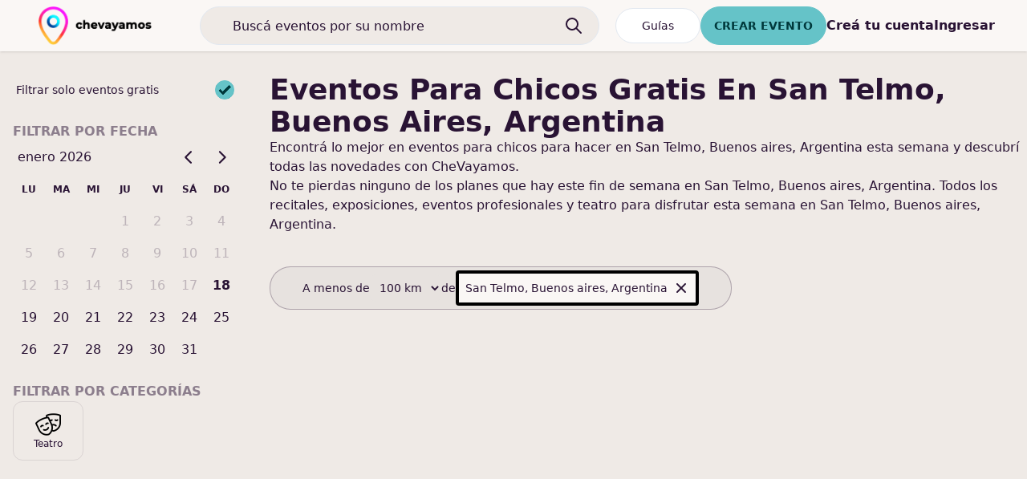

--- FILE ---
content_type: text/html; charset=utf-8
request_url: https://chevayamos.com/s/eventos-para-chicos/san-telmo-buenos-aires/gratis
body_size: 5658
content:
<!DOCTYPE html><html><head><meta charSet="utf-8"/><meta name="viewport" content="initial-scale=1.0, width=device-width"/><meta name="twitter:card" content="summary_large_image"/><meta name="twitter:site" content="@chevayamos"/><meta name="twitter:creator" content="@chevayamos"/><meta property="og:url" content="https://www.chevayamos.com"/><meta property="og:type" content="website"/><meta property="og:locale" content="es_AR"/><meta property="og:site_name" content="CheVayamos"/><title>eventos para chicos Gratis en San Telmo, Buenos aires, Argentina</title><meta name="robots" content="index,follow"/><meta name="description" content="Lo mejor de eventos para chicos en San Telmo, Buenos aires, Argentina lo podés encontrar en CheVayamos. Compra entradas y andá con amigos. O subí tu evento y difundilo"/><meta property="og:title" content="eventos para chicos Gratis en San Telmo, Buenos aires, Argentina"/><meta property="og:description" content="Lo mejor de eventos para chicos en San Telmo, Buenos aires, Argentina lo podés encontrar en CheVayamos. Compra entradas y andá con amigos. O subí tu evento y difundilo"/><meta name="next-head-count" content="14"/><link rel="preload" href="/_next/static/css/429acc0dc04709c9.css" as="style"/><link rel="stylesheet" href="/_next/static/css/429acc0dc04709c9.css" data-n-g=""/><noscript data-n-css=""></noscript><script defer="" nomodule="" src="/_next/static/chunks/polyfills-c67a75d1b6f99dc8.js"></script><script src="https://maps.googleapis.com/maps/api/js?key=AIzaSyA62XzVGmH3j8KqsjQvF9p5l4VaYPwZa4c&amp;libraries=places" type="text/javascript" defer="" data-nscript="beforeInteractive"></script><script src="/_next/static/chunks/webpack-1b86a6259977fda0.js" defer=""></script><script src="/_next/static/chunks/framework-a4238fd52304273f.js" defer=""></script><script src="/_next/static/chunks/main-559b43bb01799755.js" defer=""></script><script src="/_next/static/chunks/pages/_app-590f535d43fe24ea.js" defer=""></script><script src="/_next/static/chunks/f36c6662-ceb456d5e0a9f29c.js" defer=""></script><script src="/_next/static/chunks/c8eae200-47bb5437e0cf53e6.js" defer=""></script><script src="/_next/static/chunks/d5150773-fa986023ad54eab9.js" defer=""></script><script src="/_next/static/chunks/9097-08a98e95890ef7c3.js" defer=""></script><script src="/_next/static/chunks/5063-abe371f28cb16bf1.js" defer=""></script><script src="/_next/static/chunks/3397-291bd1a7012ad510.js" defer=""></script><script src="/_next/static/chunks/4511-cb8bdc3ab1e72a44.js" defer=""></script><script src="/_next/static/chunks/1739-a858a8ee8ba76790.js" defer=""></script><script src="/_next/static/chunks/4050-74cd0d07c5871aa2.js" defer=""></script><script src="/_next/static/chunks/6048-1f24a5809f2adff5.js" defer=""></script><script src="/_next/static/chunks/5752-765d8f258573d62f.js" defer=""></script><script src="/_next/static/chunks/4407-65165e3b58a98960.js" defer=""></script><script src="/_next/static/chunks/1395-40326bac1e754e13.js" defer=""></script><script src="/_next/static/chunks/8489-32889e8f0d1bddc8.js" defer=""></script><script src="/_next/static/chunks/3968-e536bd765de188e2.js" defer=""></script><script src="/_next/static/chunks/6224-5bdbb3bdc24763f4.js" defer=""></script><script src="/_next/static/chunks/8086-1e6c7b47a272f6e5.js" defer=""></script><script src="/_next/static/chunks/5249-841d0e9f3de1e78a.js" defer=""></script><script src="/_next/static/chunks/5302-e985b999e8d30d04.js" defer=""></script><script src="/_next/static/chunks/7272-3cf561ce4479ceee.js" defer=""></script><script src="/_next/static/chunks/1290-91f4e48368ed24d0.js" defer=""></script><script src="/_next/static/chunks/pages/s/%5B...marketingSection%5D-cb29f89204a2a574.js" defer=""></script><script src="/_next/static/Ow4HNIygquiTKN97zIxvO/_buildManifest.js" defer=""></script><script src="/_next/static/Ow4HNIygquiTKN97zIxvO/_ssgManifest.js" defer=""></script></head><body><div id="__next"><noscript><iframe src="https://www.googletagmanager.com/ns.html?id=GTM-5B5L3XCC" height="0" width="0" style="display:none;visibility:hidden"></iframe></noscript><style>#nprogress{pointer-events:none}#nprogress .bar{background:#29D;position:fixed;z-index:99999;top:0;left:0;width:100%;height:2px}#nprogress .peg,.nprogress-custom-parent #nprogress .bar,.nprogress-custom-parent #nprogress .spinner{position:absolute}#nprogress .peg{display:block;right:0;width:100px;height:100%;box-shadow:0 0 10px #29D,0 0 5px #29D;opacity:1;-webkit-transform:rotate(3deg) translate(0,-4px);-ms-transform:rotate(3deg) translate(0,-4px);transform:rotate(3deg) translate(0,-4px)}#nprogress .spinner{display:block;position:fixed;z-index:99999;top:15px;right:15px}#nprogress .spinner-icon{width:18px;height:18px;box-sizing:border-box;border:2px solid transparent;border-top-color:#29D;border-left-color:#29D;border-radius:50%;-webkit-animation:.4s linear infinite nprogress-spinner;animation:.4s linear infinite nprogress-spinner}.nprogress-custom-parent{overflow:hidden;position:relative}@-webkit-keyframes nprogress-spinner{0%{-webkit-transform:rotate(0)}100%{-webkit-transform:rotate(360deg)}}@keyframes nprogress-spinner{0%{transform:rotate(0)}100%{transform:rotate(360deg)}}</style><div class="bg-base-200 text-base-content relative h-full min-h-screen"><div class="bg-base-100 sticky top-0 z-40 sm:relative sm:top-auto sm:z-auto sm:block"><div class="mb-4 sm:mb-7  flex w-full items-center pb-2 pl-2 pt-2 shadow md:pl-0"><div class="bg-base-100 flex w-full flex-1 flex-wrap items-center justify-between"><div class="flex items-center"><div class="lg:hidden"><button aria-label="abrir menu"><svg xmlns="http://www.w3.org/2000/svg" viewBox="0 0 20 20" fill="currentColor" aria-hidden="true" class="h-8 w-8 cursor-pointer"><path fill-rule="evenodd" d="M3 5a1 1 0 011-1h12a1 1 0 110 2H4a1 1 0 01-1-1zM3 10a1 1 0 011-1h12a1 1 0 110 2H4a1 1 0 01-1-1zM3 15a1 1 0 011-1h12a1 1 0 110 2H4a1 1 0 01-1-1z" clip-rule="evenodd"></path></svg></button></div><div class="mx-2 flex h-12 cursor-pointer items-center justify-center lg:mr-10 lg:justify-start lg:pl-4 xl:pl-10"><img height="3rem" alt="chevayamos logo" src="/logo-white-slim.png" class="relative h-2/3 object-contain object-center md:h-full" href="/?placeSlug="/></div></div><div class="hidden flex-1 md:inline"><div class="relative h-full rounded px-2 md:px-5"><form class="h-full w-full"><input type="text" class="  placeholder-base-content text-base-content h-8 w-full rounded-full border px-10 transition-all focus:bg-white focus:bg-opacity-90 focus:text-black focus:placeholder-black md:h-12
          bg-base-200 " placeholder="Buscá eventos por su nombre" name="query"/><div class="absolute right-10 top-0 translate-y-1/2"><svg xmlns="http://www.w3.org/2000/svg" class="aspect-square h-4 md:h-6" fill="none" viewBox="0 0 24 24" stroke="currentColor" stroke-width="2"><path stroke-linecap="round" stroke-linejoin="round" d="M21 21l-6-6m2-5a7 7 0 11-14 0 7 7 0 0114 0z"></path></svg></div></form></div></div><div class="flex min-w-max items-center"><div class=""></div></div></div></div></div><div class="flex flex-col sm:block md:h-auto md:max-h-max"><div class="min-h-0 flex-1 snap-y snap-mandatory overflow-scroll sm:min-h-screen sm:flex-auto sm:snap-none sm:overflow-visible"><div class="flex gap-x-10 lg:top-0 lg:pl-4 lg:sticky 2xl:px-10"><div class=" max-w-min hidden  self-start lg:block "><div class=""><div class="mb-2"><div class="cal text-base-content mb-5 rounded-lg"><div class="form-control my-0 py-0"><label class="label cursor-pointer"><span class="label-text">Filtrar solo eventos gratis</span><input type="checkbox" class="checkbox checkbox-primary" checked=""/></label></div></div></div><div class="mb-2"><div class="cal text-base-content mb-5 rounded-lg"><p class="cv-label">Filtrar por fecha</p></div></div><div class="mb-2"></div><div class="mb-20 block xl:hidden"></div></div></div><div class="mb-2 w-full xl:ml-10 "><div class="h-full min-h-screen"><div class="mb-10"><h1 class="text-4xl font-bold capitalize">eventos para chicos<!-- --> <!-- -->Gratis<!-- --> <!-- -->en San Telmo, Buenos aires, Argentina</h1><h2>Encontrá lo mejor en <!-- -->eventos para chicos<!-- --> para hacer<!-- --> en San Telmo, Buenos aires, Argentina<!-- --> esta semana y descubrí todas las novedades con CheVayamos.</h2><h3>No te pierdas ninguno de los planes que hay este fin de semana<!-- --> en San Telmo, Buenos aires, Argentina<!-- -->. Todos los recitales, exposiciones, eventos profesionales y teatro para disfrutar esta semana<!-- --> en San Telmo, Buenos aires, Argentina<!-- -->.</h3></div><div class="mb-5 hidden flex-wrap items-stretch gap-5 sm:flex "><div class="max-w-sm"></div><div class="w-full max-w-xl"><div class="bg-base-300 border-base-content flex w-full items-center gap-x-2 rounded-full border border-opacity-30 px-5 py-1 text-sm lg:px-10"><span>A menos de</span><div class="relative"><div class="flex items-center justify-around"><select class="bg-base-300 text-base-content block w-full rounded-lg px-2 py-2"><option value="2">2 km</option><option value="5">5 km</option><option value="10">10 km</option><option value="20">20 km</option><option value="30">30 km</option><option value="100" selected="">100 km</option></select></div></div><span>de</span><div class="flex-1"><div class="bg-base-100 focus-black flex items-center justify-between rounded border-4 border-black px-2 py-2">San Telmo, Buenos aires, Argentina<svg xmlns="http://www.w3.org/2000/svg" viewBox="0 0 20 20" fill="currentColor" aria-hidden="true" class="h-5 w-5 cursor-pointer"><path fill-rule="evenodd" d="M4.293 4.293a1 1 0 011.414 0L10 8.586l4.293-4.293a1 1 0 111.414 1.414L11.414 10l4.293 4.293a1 1 0 01-1.414 1.414L10 11.414l-4.293 4.293a1 1 0 01-1.414-1.414L8.586 10 4.293 5.707a1 1 0 010-1.414z" clip-rule="evenodd"></path></svg></div></div></div></div><svg class="animate-spin absolute right-0 top-1/2 w-5" xmlns="http://www.w3.org/2000/svg" fill="none" viewBox="0 0 24 24"><circle class="opacity-25" cx="12" cy="12" r="10" stroke="currentColor" stroke-width="4"></circle><path class="opacity-75" fill="currentColor" d="M4 12a8 8 0 018-8V0C5.373 0 0 5.373 0 12h4zm2 5.291A7.962 7.962 0 014 12H0c0 3.042 1.135 5.824 3 7.938l3-2.647z"></path></svg></div><div class="fetch-more-events-div"><button name="buscando" class="loading btn btn-ghost"></button></div><div class="block md:flex"><div class="flex flex-col"></div><div class="flex flex-col"></div></div></div></div></div></div><div class="disableNavbarBottomMargin"><footer class="footer pt-20 bg-slate-800 p-10 text-white"><div><img alt="chevayamos black logo" src="/logo-black-slim.png" class="relative h-12 max-h-full object-contain object-center"/><p></p></div><div><span class="footer-title">Buscar eventos</span><a class="link link-hover" href="/s/obras-de-teatro">obras de teatro</a><a class="link link-hover" href="/s/cartelera-de-teatro">cartelera de teatro</a><a class="link link-hover" href="/s/recitales">recitales</a><a class="link link-hover" href="/s/cartelera-de-cine">cartelera de cine</a><a class="link link-hover" href="/s/fiestas">fiestas</a><a class="link link-hover" href="/s/eventos-culinarios">eventos culinarios</a><a class="link link-hover" href="/s/exposiciones-de-arte">exposiciones de arte</a><a class="link link-hover" href="/s/espectaculos-de-danza">espectaculos de danza</a><a class="link link-hover" href="/s/performances">performances</a><a class="link link-hover" href="/s/ferias-y-mercados">ferias y mercados</a><a class="link link-hover" href="/s/espectaculos-de-standup">espectaculos de standup</a><a class="link link-hover" href="/s/eventos-para-chicos">eventos para chicos</a><a class="link link-hover" href="/s/eventos-deportivos">eventos deportivos</a><a class="link link-hover" href="/s/eventos-de-salud-y-bienestar">eventos de salud y bienestar</a><a class="link link-hover" href="/s/eventos-literarios">eventos literarios</a><a class="link link-hover" href="/s/eventos-de-lectura">eventos de lectura</a><a class="link link-hover" href="/s/salas-de-escape">salas de escape</a><a class="link link-hover" href="/s/cena-shows">cena shows</a><a class="link link-hover" href="/s/cosas-para-hacer">cosas para hacer</a><a class="link link-hover" href="/s/planes-divertidos">planes divertidos</a><a class="link link-hover" href="/s/salidas-divertidas">salidas divertidas</a></div><div><span class="footer-title">Servicios</span><a href="mailto:creadores@chevayamos.com" class="link link-hover">Venta de tickets</a><a href="mailto:creadores@chevayamos.com" class="link link-hover">Difusión de Eventos</a><a href="mailto:creadores@chevayamos.com" class="link link-hover">Agenda cultural</a></div><div><span class="footer-title">Empresa</span><a class="link link-hover" href="https://www.instagram.com/chevayamos/">Sobre nosotros</a><a class="link link-hover" href="mailto:creadores@chevayamos.com">Contact</a><a class="link link-hover" href="mailto:creadores@chevayamos.com">Sumate al equipo</a><a class="link link-hover" href="/kit-de-prensa.zip">Kit de prensa</a><a class="link link-hover" href="https://blog.chevayamos.com/">Blog</a></div><div><span class="footer-title">Legal</span><a class="link link-hover" href="/legal/consumer.pdf">Términos de uso</a><a class="link link-hover" href="/legal/organizer.pdf">Términos de uso para organizadores</a></div></footer></div><div class="fixed bottom-0 z-50 w-full sm:hidden"><div class="bg-base-100 shadow-t-2xl border-base-300 relative flex h-full items-center justify-between border px-10 py-2 text-white "><div class="absolute bottom-full left-0 w-full border bg-white py-2 text-center font-semibold text-sky-500"><div class="relative"><a href="https://www.chevayamos.com/ig">Descargá la app</a><svg xmlns="http://www.w3.org/2000/svg" viewBox="0 0 20 20" fill="currentColor" aria-hidden="true" class="absolute right-4 top-1/2 h-4 w-4 -translate-y-1/2 text-gray-400"><path fill-rule="evenodd" d="M4.293 4.293a1 1 0 011.414 0L10 8.586l4.293-4.293a1 1 0 111.414 1.414L11.414 10l4.293 4.293a1 1 0 01-1.414 1.414L10 11.414l-4.293 4.293a1 1 0 01-1.414-1.414L8.586 10 4.293 5.707a1 1 0 010-1.414z" clip-rule="evenodd"></path></svg></div></div><button aria-label="Home"><div class="flex flex-col items-center"><svg stroke="currentColor" fill="currentColor" stroke-width="0" viewBox="0 0 16 16" class="text-base-content h-7 w-7" height="1em" width="1em" xmlns="http://www.w3.org/2000/svg"><path d="M8.354 1.146a.5.5 0 0 0-.708 0l-6 6A.5.5 0 0 0 1.5 7.5v7a.5.5 0 0 0 .5.5h4.5a.5.5 0 0 0 .5-.5v-4h2v4a.5.5 0 0 0 .5.5H14a.5.5 0 0 0 .5-.5v-7a.5.5 0 0 0-.146-.354L13 5.793V2.5a.5.5 0 0 0-.5-.5h-1a.5.5 0 0 0-.5.5v1.293L8.354 1.146ZM2.5 14V7.707l5.5-5.5 5.5 5.5V14H10v-4a.5.5 0 0 0-.5-.5h-3a.5.5 0 0 0-.5.5v4H2.5Z"></path></svg><div class="text-base-content text-sm">Home</div></div></button><div class="flex flex-col items-center"><svg stroke="currentColor" fill="currentColor" stroke-width="0" viewBox="0 0 24 24" class="text-base-content h-7 w-7" height="1em" width="1em" xmlns="http://www.w3.org/2000/svg"><g><path fill="none" d="M0 0h24v24H0z"></path><path d="M12 23.728l-6.364-6.364a9 9 0 1 1 12.728 0L12 23.728zm4.95-7.778a7 7 0 1 0-9.9 0L12 20.9l4.95-4.95zM12 13a2 2 0 1 1 0-4 2 2 0 0 1 0 4z"></path></g></svg><div class="text-base-content text-sm">Mapa</div></div><div class="flex flex-col items-center"><svg stroke="currentColor" fill="currentColor" stroke-width="0" viewBox="0 0 16 16" class="text-base-content h-7 w-7" height="1em" width="1em" xmlns="http://www.w3.org/2000/svg"><path d="M11.742 10.344a6.5 6.5 0 1 0-1.397 1.398h-.001c.03.04.062.078.098.115l3.85 3.85a1 1 0 0 0 1.415-1.414l-3.85-3.85a1.007 1.007 0 0 0-.115-.1zM12 6.5a5.5 5.5 0 1 1-11 0 5.5 5.5 0 0 1 11 0z"></path></svg><div class="text-base-content text-sm">Buscar</div></div><div class="flex flex-col items-center"><svg stroke="currentColor" fill="currentColor" stroke-width="0" viewBox="0 0 16 16" class="text-base-content h-7 w-7" height="1em" width="1em" xmlns="http://www.w3.org/2000/svg"><path d="M14 1a1 1 0 0 1 1 1v12a1 1 0 0 1-1 1H2a1 1 0 0 1-1-1V2a1 1 0 0 1 1-1h12zM2 0a2 2 0 0 0-2 2v12a2 2 0 0 0 2 2h12a2 2 0 0 0 2-2V2a2 2 0 0 0-2-2H2z"></path><path d="M8 4a.5.5 0 0 1 .5.5v3h3a.5.5 0 0 1 0 1h-3v3a.5.5 0 0 1-1 0v-3h-3a.5.5 0 0 1 0-1h3v-3A.5.5 0 0 1 8 4z"></path></svg><div class="text-base-content text-sm">evento</div></div></div></div></div></div><div style="position:fixed;z-index:9999;top:16px;left:16px;right:16px;bottom:16px;pointer-events:none"></div></div><script id="__NEXT_DATA__" type="application/json">{"props":{"pageProps":{"trpcState":{"json":{"mutations":[],"queries":[{"state":{"data":{"pages":[{"events":[],"cursor":0,"hasNextPage":false}],"pageParams":[null]},"dataUpdateCount":1,"dataUpdatedAt":1768709700434,"error":null,"errorUpdateCount":0,"errorUpdatedAt":0,"fetchFailureCount":0,"fetchMeta":null,"isFetching":false,"isInvalidated":false,"isPaused":false,"status":"success"},"queryKey":["events/all",{"orderBy":"TRENDING","textQuery":null,"date":null,"placeId":null,"placeSlug":null,"cursor":null,"focusedEventId":null,"categories":["KIDS"],"selectedRadius":100,"userCoordinates":{"latitude":-34.6218351,"longitude":-58.3713942},"deviceId":null,"pageSize":20,"shouldFilterOnlyFreeEvents":true,"maxPrice":null,"minPrice":null}],"queryHash":"[\"events/all\",{\"categories\":[\"KIDS\"],\"orderBy\":\"TRENDING\",\"pageSize\":20,\"selectedRadius\":100,\"shouldFilterOnlyFreeEvents\":true,\"userCoordinates\":{\"latitude\":-34.6218351,\"longitude\":-58.3713942}}]"}]},"meta":{"values":{"queries.0.state.data.pageParams.0":["undefined"],"queries.0.queryKey.1.textQuery":["undefined"],"queries.0.queryKey.1.date":["undefined"],"queries.0.queryKey.1.placeId":["undefined"],"queries.0.queryKey.1.placeSlug":["undefined"],"queries.0.queryKey.1.cursor":["undefined"],"queries.0.queryKey.1.focusedEventId":["undefined"],"queries.0.queryKey.1.deviceId":["undefined"],"queries.0.queryKey.1.maxPrice":["undefined"],"queries.0.queryKey.1.minPrice":["undefined"]}}}},"__N_SSP":true},"page":"/s/[...marketingSection]","query":{"marketingSection":["eventos-para-chicos","san-telmo-buenos-aires","gratis"]},"buildId":"Ow4HNIygquiTKN97zIxvO","isFallback":false,"gssp":true,"scriptLoader":[]}</script></body></html>

--- FILE ---
content_type: application/javascript; charset=utf-8
request_url: https://chevayamos.com/_next/static/chunks/pages/index-d4e6693f99aad250.js
body_size: 3906
content:
(self.webpackChunk_N_E=self.webpackChunk_N_E||[]).push([[5405],{87314:function(e,n,t){(window.__NEXT_P=window.__NEXT_P||[]).push(["/",function(){return t(50505)}])},33479:function(e,n,t){"use strict";t.d(n,{Z:function(){return i}});var r=t(52322),s=t(2784),a=t(11290);function i(e){var n=e.events,t=(0,s.useState)(!0),i=t[0],o=t[1];return(0,r.jsx)(r.Fragment,{children:null===n||void 0===n?void 0:n.map((function(e){return(0,r.jsx)("div",{className:"snap-start md:pb-10",children:(0,r.jsx)(a.Z,{setAreMobileVideosMuted:o,areMobileVideosMuted:i,event:e},e.id)},e.id)}))})}},20934:function(e,n,t){"use strict";var r=t(70865),s=t(26297),a=t(52322),i=t(90887),o=t(32561),l=t(39097),c=t.n(l),u=t(5632);n.Z=function(){var e=(0,o.Z)(),n=(0,u.useRouter)().query,t=(n.placeId,n.placeSlug,(0,s.Z)(n,["placeId","placeSlug"]));return e?(0,a.jsx)("div",{className:"bg-base-200 rounded-full py-2",children:(0,a.jsxs)("p",{className:"flex items-center gap-x-5 px-10 text-sm opacity-60",children:["Filtrando: ",(0,o.m)(e),(0,a.jsx)(c(),{href:{pathname:"/",query:(0,r.Z)({},t)},children:(0,a.jsx)(i.Z,{className:"h-5 w-5 cursor-pointer"})})]})}):null}},53927:function(e,n,t){"use strict";t.d(n,{vx:function(){return f}});var r=t(98788),s=t(70865),a=t(96670),i=t(26297),o=t(5163),l=t(52322),c=t(90887),u=t(32561),d=t(5632),v=t(33838),m=t(10164),h=t.n(m),x=t(2784),p=t(59337),f="100",g=function(e){var n=e.value,t=e.onChange;return(0,l.jsx)("div",{className:"relative",children:(0,l.jsx)("div",{className:"flex items-center justify-around",children:(0,l.jsxs)("select",{value:n,onChange:function(e){return t(e.target.value)},className:"bg-base-300 text-base-content block w-full rounded-lg px-2 py-2",children:[(0,l.jsx)("option",{value:"2",children:"2 km"}),(0,l.jsx)("option",{value:"5",children:"5 km"}),(0,l.jsx)("option",{value:"10",children:"10 km"}),(0,l.jsx)("option",{value:"20",children:"20 km"}),(0,l.jsx)("option",{value:"30",children:"30 km"}),(0,l.jsx)("option",{value:"100",children:"100 km"})]})})})};n.ZP=function(){var e,n=(0,u.Z)(),t=(0,d.useRouter)(),m=t.query,b=(0,x.useState)(),j=b[0],y=b[1],w=function(){var e=(0,r.Z)((function(e){var n,r,i;return(0,o.__generator)(this,(function(o){switch(o.label){case 0:return console.log(e),y(e),n=e.value.place_id,[4,(0,v.I7)(n)];case 1:return r=o.sent(),console.log(r),[4,(0,v.WV)(r[0])];case 2:return i=o.sent(),t.push({query:(0,a.Z)((0,s.Z)({},m),{latitude:i.lat,longitude:i.lng,addressName:r[0].formatted_address})}),[2]}}))}));return function(n){return e.apply(this,arguments)}}(),N=(0,p.Cq)().location,Z=null===(e=p.In[N])||void 0===e?void 0:e.name,k=m.latitude||m.longitude||m.addressName||Z;return n?null:(0,l.jsxs)("div",{className:"bg-base-300 border-base-content flex w-full items-center gap-x-2 rounded-full border border-opacity-30 px-5 py-1 text-sm lg:px-10",children:[(0,l.jsx)("span",{children:"A menos de"}),(0,l.jsx)(g,{value:t.query.radius||f,onChange:function(e){t.push({query:(0,a.Z)((0,s.Z)({},m),{radius:e})})}}),(0,l.jsx)("span",{children:"de"}),(0,l.jsx)("div",{className:"flex-1",children:k?(0,l.jsxs)("div",{className:"bg-base-100 focus-black flex items-center justify-between rounded border-4 border-black px-2 py-2",children:[t.query.addressName||Z,(0,l.jsx)(c.Z,{onClick:function(){var e=t.query,n=(e.latitude,e.longitude,e.addressName,e.marketingSection,(0,i.Z)(e,["latitude","longitude","addressName","marketingSection"]));t.push({pathname:"/",query:(0,s.Z)({},n)}),y(null)},className:"h-5 w-5 cursor-pointer"})]}):(0,l.jsx)(v.ZP,{selectProps:{value:j,onChange:w,placeholder:t.query.radius?"El obelisco":"Escrib\xed una direcci\xf3n",styles:{option:function(e){return(0,a.Z)((0,s.Z)({},e),{width:"100%",color:h()["[data-theme=cupcake]"]["base-content"]})},menuList:function(e){return(0,a.Z)((0,s.Z)({},e),{backgroundColor:h()["[data-theme=cupcake]"]["base-300"]})},control:function(e){return(0,a.Z)((0,s.Z)({},e),{backgroundColor:h()["[data-theme=cupcake]"]["base-300"]})}}},apiOptions:{language:"es",region:"ar"},debounce:500})})]})}},50505:function(e,n,t){"use strict";t.r(n),t.d(n,{default:function(){return L}});var r=t(70865),s=t(96670),a=t(52322),i=t(2784);var o=i.forwardRef((function(e,n){return i.createElement("svg",Object.assign({xmlns:"http://www.w3.org/2000/svg",fill:"none",viewBox:"0 0 24 24",strokeWidth:2,stroke:"currentColor","aria-hidden":"true",ref:n},e),i.createElement("path",{strokeLinecap:"round",strokeLinejoin:"round",d:"M6 18L18 6M6 6l12 12"}))})),l=t(85828),c=t(33479),u=t(22686),d=t(96224),v=t(5632),m=t(29720),h=t(25237),x=t.n(h)()((function(){return t.e(3663).then(t.bind(t,83663))}),{loadableGenerated:{webpack:function(){return[83663]}},loading:function(){return(0,a.jsx)("p",{children:"Loading..."})}}),p={lat:-34.5883075,lng:-58.42486570000001};function f(e){var n=e.events,t=(e.selectedEvent,e.setSelectedEvent,(0,v.useRouter)());console.log(null===n||void 0===n?void 0:n.length);var i=(0,d.l)(),o=(i.isSideMenuOpen,i.setIsSideMenuOpen);return(0,a.jsx)("div",{style:{height:"calc(82vh)"},children:(0,a.jsx)(x,{bootstrapURLKeys:{key:""},zoom:11,center:p,children:null===n||void 0===n?void 0:n.map((function(e){return(0,a.jsx)(m.J,{onClick:function(){o(!0),t.push({query:(0,s.Z)((0,r.Z)({},t.query),{selectedEventId:e.id})})},category:e.category,lat:e.eventDates[0].place.latitude,lng:e.eventDates[0].place.longitude,children:(0,a.jsx)("img",{className:"h-5 w-5",alt:"".concat(e.category," category icon"),src:"/images/categories/webp/".concat([e.category],".webp")})},e.id)}))})})}var g=t(7012),b=t(20934),j=t(53927),y=t(21308),w=t(86410),N=t(711),Z=t(39097),k=t.n(Z),q=t(92522);var C=i.forwardRef((function(e,n){return i.createElement("svg",Object.assign({xmlns:"http://www.w3.org/2000/svg",fill:"none",viewBox:"0 0 24 24",strokeWidth:2,stroke:"currentColor","aria-hidden":"true",ref:n},e),i.createElement("path",{strokeLinecap:"round",strokeLinejoin:"round",d:"M9 20l-5.447-2.724A1 1 0 013 16.382V5.618a1 1 0 011.447-.894L9 7m0 13l6-3m-6 3V7m6 10l4.553 2.276A1 1 0 0021 18.382V7.618a1 1 0 00-.553-.894L15 4m0 13V4m0 0L9 7"}))})),E=function(){var e=(0,v.useRouter)(),n=e.query,t=q.S.useContext().queryClient,i=(0,N.j)(),o=i.isMapViewSelected,l=i.isFeedViewSelected;return(0,a.jsxs)("div",{className:"bg-base-300 tabs tabs-boxed border-base-content h-full w-full items-center justify-between border border-opacity-30 sm:w-auto sm:max-w-xs",children:[(0,a.jsxs)("button",{onClick:function(){l||(t.setQueriesData({predicate:function(e){return"events/all"===e.queryKey[0]}},(function(){})),e.push({pathname:e.pathname,query:(0,s.Z)((0,r.Z)({},n),{viewType:"FEED"})}))},className:"tab h-full ".concat(l&&"bg-base-100  text-base-content cursor-text rounded-full border"),children:[(0,a.jsx)("svg",{className:"mr-2 h-5 w-5",xmlns:"http://www.w3.org/2000/svg",viewBox:"0 0 496 512",children:(0,a.jsx)("path",{d:"M225.38 233.37c-12.5 12.5-12.5 32.76 0 45.25 12.49 12.5 32.76 12.5 45.25 0 12.5-12.5 12.5-32.76 0-45.25-12.5-12.49-32.76-12.49-45.25 0zM248 8C111.03 8 0 119.03 0 256s111.03 248 248 248 248-111.03 248-248S384.97 8 248 8zm126.14 148.05L308.17 300.4a31.938 31.938 0 0 1-15.77 15.77l-144.34 65.97c-16.65 7.61-33.81-9.55-26.2-26.2l65.98-144.35a31.938 31.938 0 0 1 15.77-15.77l144.34-65.97c16.65-7.6 33.8 9.55 26.19 26.2z"})}),(0,a.jsx)("p",{children:"Listado"})]}),(0,a.jsx)(k(),{href:{pathname:e.pathname,query:(0,s.Z)((0,r.Z)({},n),{viewType:"MAP"})},children:(0,a.jsxs)("a",{className:"tab h-full ".concat(o&&"bg-base-100 text-base-content cursor-text rounded-full border"),children:[(0,a.jsx)(C,{className:"text-base-content mr-2 h-5 w-5"}),"Mapa"]})})]})},S=t(59349),P=t(32561),M=t(7272),_=t(55351),L=function(){var e,n,t=(0,v.useRouter)(),d=t.query.orderBy||"TRENDING",m=(0,P.Z)(),h=(0,w.qG)().selectedCategories,x=(0,i.useRef)(null),p=t.query.latitude&&t.query.longitude?{latitude:t.query.latitude,longitude:t.query.longitude}:void 0,Z=(0,g.Lc)(),k=t.query,q=k.shouldFilterOnlyFreeEvents,C=k.minPrice,L=k.maxPrice,I=(0,N.j)().isMapViewSelected,V=(0,l.h)({orderBy:d,textQuery:null===t||void 0===t||null===(e=t.query)||void 0===e?void 0:e.term,date:(0,y.l2)(t.query.date),placeId:(null===m||void 0===m?void 0:m.id)?Number(m.id):void 0,placeSlug:void 0,cursor:void 0,focusedEventId:void 0,categories:h,selectedRadius:t.query.radius?Number(t.query.radius):Number(j.vx),userCoordinates:p,deviceId:void 0,pageSize:I?200:"android"===Z?2:10,shouldFilterOnlyFreeEvents:!!q,maxPrice:L?Number(L):void 0,minPrice:C?Number(C):void 0}),R=V.data,F=V.fetchNextPage,O=(V.refetch,V.hasNextPage),z=V.isLoading,B=V.isFetching,D=(0,S.Z)(x,"1%");(0,i.useEffect)((function(){D&&O&&!I&&!B&&F()}),[D]),console.log({p:null===R||void 0===R?void 0:R.pages});var A=null===(n=null===R||void 0===R?void 0:R.pages)||void 0===n?void 0:n.flatMap((function(e){return e.events})).filter((function(e,n,t){return t.findIndex((function(n){return n.id===e.id}))===n})),T=t.query.term;return(0,a.jsxs)(M.Z,{events:A,children:[(0,a.jsx)(_.PB,{title:"CheVayamos | Vende y compr\xe1 entradas para eventos'",description:"CheVayamos es un sitio que te permite encontrar obras de teatro, recitales, espect\xe1culos de stand up, de danza, cine y de muchas cosas m\xe1s. Si sos artista, sub\xed tu evento gratis, difundilo y ofrec\xe9 entradas."}),T&&(0,a.jsxs)("div",{className:"bg-accent text-accent-content mb-5 flex flex-1 items-center justify-between rounded-full px-5 py-2 text-sm lg:hidden",children:["Buscando: ",T,(0,a.jsx)("button",{name:"borrar fecha",onClick:function(){t.push({pathname:"/",query:(0,s.Z)((0,r.Z)({},t.query),{term:void 0})},void 0,{shallow:!0})},children:(0,a.jsx)(o,{className:"h-3 w-3"})})]}),z&&(0,a.jsxs)(a.Fragment,{children:[(0,a.jsx)(u.Z,{}),(0,a.jsx)(u.Z,{}),(0,a.jsx)(u.Z,{})]}),(0,a.jsxs)("div",{className:"relative z-20 mb-5 flex flex-wrap items-stretch gap-x-5 gap-y-3 px-2 sm:px-0",children:[(0,a.jsx)("div",{className:"hidden lg:block",children:(0,a.jsx)(E,{})}),(0,a.jsx)("div",{className:"max-w-sm",children:(0,a.jsx)(b.Z,{})}),!t.query.placeId&&(0,a.jsx)("div",{className:"hidden w-full max-w-xl lg:block ".concat(I?"hidden lg:block":""),children:(0,a.jsx)(j.ZP,{})}),B&&(0,a.jsx)(u.$,{className:"absolute right-0 top-1/2 w-5"})]}),I?(0,a.jsx)("div",{className:"sticky top-0",children:(0,a.jsx)(f,{events:A})}):(0,a.jsx)(c.Z,{events:A}),(0,a.jsx)("div",{ref:x,className:"fetch-more-events-div",children:B&&!I&&(0,a.jsx)("button",{className:"loading btn btn-ghost",children:"Cargando eventos"})})]})}},85828:function(e,n,t){"use strict";t.d(n,{h:function(){return i}});var r=t(70865),s=t(96670),a=t(44747),i=function(e,n){return a.SX.useInfiniteQuery(["events/all",e],(0,s.Z)((0,r.Z)({onError:function(e){console.log("err",e)},onSuccess:function(){console.log("succcess fetching events client-api")},getNextPageParam:function(e){return e.cursor+1}},n||{}),{keepPreviousData:!0}))}}},function(e){e.O(0,[8917,5789,3378,9097,5063,3397,4511,1739,4050,6048,5752,4407,1395,8489,3968,6224,8086,5249,5302,7272,1290,9774,2888,179],(function(){return n=87314,e(e.s=n);var n}));var n=e.O();_N_E=n}]);

--- FILE ---
content_type: application/javascript; charset=utf-8
request_url: https://chevayamos.com/_next/static/chunks/6224-5bdbb3bdc24763f4.js
body_size: 23750
content:
"use strict";(self.webpackChunk_N_E=self.webpackChunk_N_E||[]).push([[6224],{33802:function(e,n,o){o.d(n,{d:function(){return u},z:function(){return m}});var t=o(70865),a=o(26297),r=o(52322),s=o(2784),i=o(49815),d=o(10929),c=o(78729),u=(0,d.j)("inline-flex items-center justify-center rounded-md text-sm font-medium ring-offset-background transition-colors focus-visible:outline-none focus-visible:ring-2 focus-visible:ring-ring focus-visible:ring-offset-2 disabled:pointer-events-none disabled:opacity-50",{variants:{variant:{default:"bg-primary text-primary-foreground hover:bg-primary/90",destructive:"bg-destructive text-destructive-foreground hover:bg-destructive/90",outline:"border border-input bg-background hover:bg-accent hover:text-accent-foreground",secondary:"bg-secondary text-secondary-foreground hover:bg-secondary/80",ghost:"hover:bg-accent hover:text-accent-foreground",link:"text-primary underline-offset-4 hover:underline"},size:{default:"h-10 px-4 py-2",sm:"h-9 rounded-md px-3",lg:"h-11 rounded-md px-8",icon:"h-10 w-10"}},defaultVariants:{variant:"default",size:"default"}}),m=s.forwardRef((function(e,n){var o=e.className,s=e.variant,d=e.size,m=e.asChild,l=void 0!==m&&m,g=(0,a.Z)(e,["className","variant","size","asChild"]),p=l?i.g7:"button";return(0,r.jsx)(p,(0,t.Z)({className:(0,c.cn)(u({variant:s,size:d,className:o})),ref:n},g))}));m.displayName="Button"},78729:function(e,n,o){o.d(n,{cn:function(){return r}});var t=o(40489),a=o(98174);function r(){for(var e=arguments.length,n=new Array(e),o=0;o<e;o++)n[o]=arguments[o];return(0,a.m)((0,t.W)(n))}},89862:function(e,n,o){o.d(n,{eI1:function(){return x}});var t=o(70865),a=o(96670),r=o(26297),s=o(98788),i=o(5163),d=o(90581),c=o(21218),u=o(96397),m=o(6729),l=function(e){(0,c.Z)(o,e);var n=(0,m.Z)(o);function o(e,t){var a;(0,d.Z)(this,o);var r=Array.isArray(e)?e.map((function(e){return(null===e||void 0===e?void 0:e.message)||""})).join("\n"):"";return r||(r="GraphQL error"),(a=n.call(this,r)).errors=[],a.errors=e,a.data=t,a}return o}((0,u.Z)(Error));function g(e,n){var o=n.map((function(e){return e.request}));1===o.length&&(o=o[0]),e.fetcher(o).then((function(e){if(1===n.length&&!Array.isArray(e))return e.errors&&e.errors.length?void n[0].reject(new l(e.errors,e.data)):void n[0].resolve(e);if(e.length!==n.length)throw new Error("response length did not match query length");for(var o=0;o<n.length;o++)e[o].errors&&e[o].errors.length?n[o].reject(new l(e[o].errors,e[o].data)):n[o].resolve(e[o])}))}function p(e,n){var o=e._queue,t=n.maxBatchSize||0;if(e._queue=[],t>0&&t<o.length)for(var a=0;a<o.length/t;a++)g(e,o.slice(a*t,(a+1)*t));else g(e,o)}var C=function(){function e(n){var o=arguments.length>1&&void 0!==arguments[1]?arguments[1]:{},t=o.batchInterval,a=void 0===t?6:t,r=o.shouldBatch,s=void 0===r||r,i=o.maxBatchSize,c=void 0===i?0:i;(0,d.Z)(this,e),this.fetcher=n,this._options={batchInterval:a,shouldBatch:s,maxBatchSize:c},this._queue=[]}var n=e.prototype;return n.fetch=function(e,n,o){var t=arguments.length>3&&void 0!==arguments[3]?arguments[3]:{},a=this,r={query:e},s=Object.assign({},this._options,t);n&&(r.variables=n),o&&(r.operationName=o);var i=new Promise((function(e,n){a._queue.push({request:r,resolve:e,reject:n}),1===a._queue.length&&(s.shouldBatch?setTimeout((function(){return p(a,s)}),s.batchInterval):p(a,s))}));return i},n.forceFetch=function(n,o,t){var a=arguments.length>3&&void 0!==arguments[3]?arguments[3]:{},r=this,s={query:n},i=Object.assign({},this._options,a,{shouldBatch:!1});o&&(s.variables=o),t&&(s.operationName=t);var d=new Promise((function(n,o){var t=new e(r.fetcher,r._options);t._queue=[{request:s,resolve:n,reject:o}],p(t,i)}));return d},e}(),_={maxBatchSize:10,batchInterval:40},y=o(50930),h=function(e,n,o){if("object"===typeof e&&"__args"in e){var a=e.__args,r=(0,t.Z)({},e);delete r.__args;var s=Object.keys(a);if(0===s.length)return h(r,n,o);var i=T(n.root,o),d=s.map((function(e){n.varCounter++;var t="v".concat(n.varCounter),r=i.args&&i.args[e];if(!r)throw new Error("no typing defined for argument `".concat(e,"` in path `").concat(o.join("."),"`"));return n.variables[t]={value:a[e],typing:r},"".concat(e,":$").concat(t)}));return"(".concat(d,")").concat(h(r,n,o))}if("object"===typeof e&&Object.keys(e).length>0){var c=e,u=Object.keys(c).filter((function(e){return Boolean(c[e])}));if(0===u.length)throw new Error("field selection should not be empty: ".concat(o.join(".")));var m,l=o.length>0?T(n.root,o).type:n.root,g=l.scalar;if(u.includes("__scalar")){var p=new Set(Object.keys(c).filter((function(e){return!Boolean(c[e])})));(null===g||void 0===g?void 0:g.length)&&(n.fragmentCounter++,m="f".concat(n.fragmentCounter),n.fragments.push("fragment ".concat(m," on ").concat(l.name,"{").concat(g.filter((function(e){return!p.has(e)})).join(","),"}")))}var C=u.filter((function(e){return!["__scalar","__name"].includes(e)})).map((function(e){var t=h(c[e],n,(0,y.Z)(o).concat([e]));if(e.startsWith("on_")){n.fragmentCounter++;var a="f".concat(n.fragmentCounter),r=e.match(/^on_(.+)/);if(!r||!r[1])throw new Error("match failed");return n.fragments.push("fragment ".concat(a," on ").concat(r[1]).concat(t)),"...".concat(a)}return"".concat(e).concat(t)})).concat(m?["...".concat(m)]:[]).join(",");return"{".concat(C,"}")}return""},f=function(e,n,o){var a={root:n,varCounter:0,variables:{},fragmentCounter:0,fragments:[]},r=h(o,a,[]),s=Object.keys(a.variables),i=s.length>0?"(".concat(s.map((function(e){var n=a.variables[e].typing[1];return"$".concat(e,":").concat(n)})),")"):"",d=(null===o||void 0===o?void 0:o.__name)||"";return(0,t.Z)({query:["".concat(e," ").concat(d).concat(i).concat(r)].concat((0,y.Z)(a.fragments)).join(","),variables:Object.keys(a.variables).reduce((function(e,n){return e[n]=a.variables[n].value,e}),{})},d?{operationName:d.toString()}:{})},T=function(e,n){var o;if(!e)throw new Error("root type is not provided");if(0===n.length)throw new Error("path is empty");return n.forEach((function(n){var t=o?o.type:e;if(!t.fields)throw new Error("type `".concat(t.name,"` does not have fields"));var a=Object.keys(t.fields).filter((function(e){return e.startsWith("on_")})).reduce((function(e,n){var o=t.fields&&t.fields[n];return o&&e.push(o.type),e}),[t]),r=null;if(a.forEach((function(e){var o=e.fields&&e.fields[n];o&&(r=o)})),!r)throw new Error("type `".concat(t.name,"` does not have a field `").concat(n,"`"));o=r})),o},I=function(e){var n=e.queryRoot,o=e.mutationRoot,a=(e.subscriptionRoot,function(e){var n=e.url,o=e.headers,a=void 0===o?{}:o,d=e.fetcher,c=e.fetch,u=e.batch,m=void 0!==u&&u,g=(0,r.Z)(e,["url","headers","fetcher","fetch","batch"]);if(!n&&!d)throw new Error("url or fetcher is required");if(d||(d=function(){var e=(0,s.Z)((function(e){var o,r,s,d,u,m;return(0,i.__generator)(this,(function(i){switch(i.label){case 0:return"function"!=typeof a?[3,2]:[4,a()];case 1:return r=i.sent(),[3,3];case 2:r=a,i.label=3;case 3:if(o=(o=r)||{},"undefined"===typeof fetch&&!c)throw new Error("Global `fetch` function is not available, pass a fetch polyfill to Genql `createClient`");return[4,(c||fetch)(n,(0,t.Z)({headers:(0,t.Z)({"Content-Type":"application/json"},o),method:"POST",body:JSON.stringify(e)},g))];case 4:return(s=i.sent()).ok?[3,6]:(d=Error.bind,m=(u="".concat(s.statusText,": ")).concat,[4,s.text()]);case 5:throw new(d.apply(Error,[void 0,m.apply(u,[i.sent()])]));case 6:return[4,s.json()];case 7:return[2,i.sent()]}}))}));return function(n){return e.apply(this,arguments)}}()),!m)return function(){var e=(0,s.Z)((function(e){var n,o;return(0,i.__generator)(this,(function(t){switch(t.label){case 0:return[4,d(e)];case 1:if(n=t.sent(),Array.isArray(n))return[2,n.map((function(e){var n;if(null===e||void 0===e||null===(n=e.errors)||void 0===n?void 0:n.length)throw new l(e.errors||[],e.data);return e.data}))];if(null===n||void 0===n||null===(o=n.errors)||void 0===o?void 0:o.length)throw new l(n.errors||[],n.data);return[2,n.data]}}))}));return function(n){return e.apply(this,arguments)}}();var p=new C(function(){var e=(0,s.Z)((function(e){return(0,i.__generator)(this,(function(n){switch(n.label){case 0:return[4,d(e)];case 1:return[2,n.sent()]}}))}));return function(n){return e.apply(this,arguments)}}(),!0===m?_:m);return function(){var e=(0,s.Z)((function(e){var n,o,t;return(0,i.__generator)(this,(function(a){switch(a.label){case 0:return n=e.query,o=e.variables,[4,p.fetch(n,o)];case 1:if(null===(t=a.sent())||void 0===t?void 0:t.data)return[2,t.data];throw new Error("Genql batch fetcher returned unexpected result "+JSON.stringify(t))}}))}));return function(n){return e.apply(this,arguments)}}()}((0,r.Z)(e,["queryRoot","mutationRoot","subscriptionRoot"]))),d={};return n&&(d.query=function(e){if(!n)throw new Error("queryRoot argument is missing");return a(f("query",n,e))}),o&&(d.mutation=function(e){if(!o)throw new Error("mutationRoot argument is missing");return a(f("mutation",o,e))}),d},P=o(47842),N=o(66383),v=function(e){return Object.keys(e).forEach((function(n){var o=e[n];if(o.fields){var t=o.fields;Object.keys(t).forEach((function(n){var o=t[n];if(o.args){var a=o.args;Object.keys(a).forEach((function(n){var o=a[n];if(o){var t=(0,N.Z)(o,1)[0];"string"===typeof t&&(e[t]||(e[t]={name:t}),o[0]=e[t])}}))}var r=o.type;"string"===typeof r&&(e[r]||(e[r]={name:r}),o.type=e[r])}))}})),e},E=function(e){var n,o,t=(n=Object).assign.apply(n,[{}].concat((0,y.Z)(Object.keys(e.types).map((function(e,n){return(0,P.Z)({},n,e)}))))),a=(o=Object).assign.apply(o,[{}].concat((0,y.Z)(Object.keys(e.types||{}).map((function(n){var o,a=e.types[n]||{};return(0,P.Z)({},n,{name:n,scalar:Object.keys(a).filter((function(n){var o=(0,N.Z)(a[n]||[],1)[0];return o&&e.scalars.includes(o)})),fields:(o=Object).assign.apply(o,[{}].concat((0,y.Z)(Object.keys(a).map((function(e){var n,o=(0,N.Z)(a[e]||[],2),r=o[0],s=o[1];return null==r?{}:(0,P.Z)({},e,{type:t[r],args:(n=Object).assign.apply(n,[{}].concat((0,y.Z)(Object.keys(s||{}).map((function(e){if(s&&s[e]){var n=(0,N.Z)(s[e],2),o=n[0],a=n[1];return(0,P.Z)({},e,[t[o],a||t[o]])}})))))})})))))})})))));return v(a)}({scalars:[1,2,3,5,6,7,23,50,53,54,55,57,58,86,97,99,107,115,134,160,212,238,251,281,282,287,292,298,303,305,323,334,341,348,349,391,395,403,404,416,422,423,424,436],types:{Settings:{discussionSettingsDefaultCommentStatus:[1],discussionSettingsDefaultPingStatus:[1],generalSettingsDateFormat:[1],generalSettingsDescription:[1],generalSettingsEmail:[1],generalSettingsLanguage:[1],generalSettingsStartOfWeek:[2],generalSettingsTimeFormat:[1],generalSettingsTimezone:[1],generalSettingsTitle:[1],generalSettingsUrl:[1],readingSettingsPageForPosts:[2],readingSettingsPageOnFront:[2],readingSettingsPostsPerPage:[2],readingSettingsShowOnFront:[1],writingSettingsDefaultCategory:[2],writingSettingsDefaultPostFormat:[1],writingSettingsUseSmilies:[3],__typename:[1]},String:{},Int:{},Boolean:{},RootQueryToCategoryConnectionWhereArgs:{cacheDomain:[1],childOf:[2],childless:[3],descriptionLike:[1],exclude:[5],excludeTree:[5],hideEmpty:[3],hierarchical:[3],include:[5],name:[1],nameLike:[1],objectIds:[5],order:[6],orderby:[7],padCounts:[3],parent:[2],search:[1],slug:[1],termTaxonomId:[5],termTaxonomyId:[5],updateTermMetaCache:[3],__typename:[1]},ID:{},OrderEnum:{},TermObjectsConnectionOrderbyEnum:{},RootQueryToCategoryConnection:{edges:[279],nodes:[15],pageInfo:[280],__typename:[1]},CategoryConnection:{edges:[14],nodes:[15],pageInfo:[44],on_RootQueryToCategoryConnection:[8],on_CategoryToAncestorsCategoryConnection:[41],on_CategoryToCategoryConnection:[46],on_PostToCategoryConnection:[199],__typename:[1]},Connection:{edges:[11],nodes:[12],pageInfo:[13],on_RootQueryToCategoryConnection:[8],on_TermNodeToEnqueuedScriptConnection:[18],on_TermNodeToEnqueuedStylesheetConnection:[30],on_CategoryToAncestorsCategoryConnection:[41],on_CategoryToCategoryConnection:[46],on_CategoryToContentNodeConnection:[59],on_ContentTypeToTaxonomyConnection:[67],on_TaxonomyToContentTypeConnection:[71],on_TaxonomyToTermNodeConnection:[76],on_ContentTypeToContentNodeConnection:[87],on_UserToCommentConnection:[100],on_CommentToCommentConnection:[111],on_UserToEnqueuedScriptConnection:[118],on_UserToEnqueuedStylesheetConnection:[121],on_UserToMediaItemConnection:[125],on_HierarchicalContentNodeToContentNodeAncestorsConnection:[141],on_HierarchicalContentNodeToContentNodeChildrenConnection:[145],on_ContentNodeToEnqueuedScriptConnection:[148],on_ContentNodeToEnqueuedStylesheetConnection:[151],on_MediaItemToCommentConnection:[157],on_UserToPageConnection:[168],on_PageToCommentConnection:[180],on_PageToRevisionConnection:[185],on_UserToPostConnection:[192],on_PostToCategoryConnection:[199],on_PostToCommentConnection:[203],on_PostToPostFormatConnection:[207],on_PostFormatToContentNodeConnection:[213],on_PostFormatToPostConnection:[217],on_PostToRevisionConnection:[229],on_PostToTagConnection:[233],on_TagToContentNodeConnection:[239],on_TagToPostConnection:[243],on_PostToTermNodeConnection:[252],on_UserToRevisionsConnection:[258],on_UserToUserRoleConnection:[261],on_CategoryToPostConnection:[275],on_RootQueryToCommentConnection:[284],on_RootQueryToContentNodeConnection:[289],on_RootQueryToContentTypeConnection:[293],on_RootQueryToMediaItemConnection:[300],on_MenuToMenuItemConnection:[307],on_MenuItemToMenuItemConnection:[312],on_RootQueryToMenuItemConnection:[325],on_RootQueryToMenuConnection:[329],on_RootQueryToPageConnection:[336],on_RootQueryToPluginConnection:[342],on_RootQueryToPostFormatConnection:[351],on_RootQueryToPostConnection:[355],on_RootQueryToEnqueuedScriptConnection:[359],on_RootQueryToEnqueuedStylesheetConnection:[362],on_RootQueryToRevisionsConnection:[366],on_RootQueryToTagConnection:[397],on_RootQueryToTaxonomyConnection:[400],on_RootQueryToTermNodeConnection:[406],on_RootQueryToThemeConnection:[410],on_RootQueryToUserRoleConnection:[417],on_RootQueryToUserConnection:[425],__typename:[1]},Edge:{cursor:[1],node:[12],on_TermNodeToEnqueuedScriptConnectionEdge:[28],on_TermNodeToEnqueuedStylesheetConnectionEdge:[35],on_CategoryToAncestorsCategoryConnectionEdge:[42],on_CategoryToCategoryConnectionEdge:[47],on_ContentNodeToContentTypeConnectionEdge:[63],on_TaxonomyToContentTypeConnectionEdge:[74],on_TaxonomyToTermNodeConnectionEdge:[80],on_ContentTypeToTaxonomyConnectionEdge:[83],on_ContentTypeToContentNodeConnectionEdge:[88],on_ContentNodeToEditLockConnectionEdge:[92],on_CommentToCommenterConnectionEdge:[104],on_CommentToContentNodeConnectionEdge:[106],on_CommentToParentCommentConnectionEdge:[109],on_CommentToCommentConnectionEdge:[112],on_UserToCommentConnectionEdge:[116],on_UserToEnqueuedScriptConnectionEdge:[119],on_UserToEnqueuedStylesheetConnectionEdge:[122],on_NodeWithAuthorToUserConnectionEdge:[137],on_HierarchicalContentNodeToContentNodeAncestorsConnectionEdge:[142],on_HierarchicalContentNodeToContentNodeChildrenConnectionEdge:[146],on_ContentNodeToEnqueuedScriptConnectionEdge:[149],on_ContentNodeToEnqueuedStylesheetConnectionEdge:[152],on_ContentNodeToEditLastConnectionEdge:[154],on_HierarchicalContentNodeToParentContentNodeConnectionEdge:[155],on_MediaItemToCommentConnectionEdge:[158],on_UserToMediaItemConnectionEdge:[165],on_NodeWithFeaturedImageToMediaItemConnectionEdge:[175],on_NodeWithRevisionsToContentNodeConnectionEdge:[177],on_PageToCommentConnectionEdge:[181],on_PageToPreviewConnectionEdge:[183],on_PageToRevisionConnectionEdge:[186],on_UserToPageConnectionEdge:[189],on_PostToCategoryConnectionEdge:[200],on_PostToCommentConnectionEdge:[204],on_PostFormatToContentNodeConnectionEdge:[214],on_PostFormatToPostConnectionEdge:[218],on_PostFormatToTaxonomyConnectionEdge:[223],on_PostToPostFormatConnectionEdge:[225],on_PostToPreviewConnectionEdge:[227],on_PostToRevisionConnectionEdge:[230],on_TagToContentNodeConnectionEdge:[240],on_TagToPostConnectionEdge:[244],on_TagToTaxonomyConnectionEdge:[246],on_PostToTagConnectionEdge:[248],on_PostToTermNodeConnectionEdge:[253],on_UserToPostConnectionEdge:[255],on_UserToRevisionsConnectionEdge:[259],on_UserToUserRoleConnectionEdge:[266],on_CategoryToContentNodeConnectionEdge:[271],on_CategoryToParentCategoryConnectionEdge:[273],on_CategoryToPostConnectionEdge:[276],on_CategoryToTaxonomyConnectionEdge:[278],on_RootQueryToCategoryConnectionEdge:[279],on_RootQueryToCommentConnectionEdge:[285],on_RootQueryToContentNodeConnectionEdge:[290],on_RootQueryToContentTypeConnectionEdge:[294],on_RootQueryToMediaItemConnectionEdge:[301],on_MenuItemToMenuItemConnectionEdge:[313],on_MenuItemToMenuItemLinkableConnectionEdge:[316],on_MenuItemToMenuConnectionEdge:[319],on_MenuToMenuItemConnectionEdge:[321],on_RootQueryToMenuItemConnectionEdge:[326],on_RootQueryToMenuConnectionEdge:[332],on_RootQueryToPageConnectionEdge:[337],on_RootQueryToPluginConnectionEdge:[346],on_RootQueryToPostFormatConnectionEdge:[352],on_RootQueryToPostConnectionEdge:[356],on_RootQueryToEnqueuedScriptConnectionEdge:[360],on_RootQueryToEnqueuedStylesheetConnectionEdge:[363],on_RootQueryToRevisionsConnectionEdge:[367],on_RootQueryToTagConnectionEdge:[398],on_RootQueryToTaxonomyConnectionEdge:[401],on_RootQueryToTermNodeConnectionEdge:[407],on_RootQueryToThemeConnectionEdge:[414],on_RootQueryToUserRoleConnectionEdge:[418],on_RootQueryToUserConnectionEdge:[428],__typename:[1]},Node:{id:[5],on_Category:[15],on_EnqueuedScript:[21],on_EnqueuedStylesheet:[33],on_ContentType:[66],on_Taxonomy:[70],on_User:[94],on_Comment:[103],on_MediaItem:[128],on_Page:[171],on_Post:[195],on_PostFormat:[210],on_Tag:[236],on_UserRole:[264],on_Menu:[304],on_MenuItem:[310],on_Plugin:[339],on_Theme:[409],on_CommentAuthor:[496],__typename:[1]},PageInfo:{endCursor:[1],hasNextPage:[3],hasPreviousPage:[3],startCursor:[1],on_TermNodeToEnqueuedScriptConnectionPageInfo:[29],on_TermNodeToEnqueuedStylesheetConnectionPageInfo:[36],on_CategoryToAncestorsCategoryConnectionPageInfo:[43],on_CategoryToCategoryConnectionPageInfo:[48],on_TaxonomyToContentTypeConnectionPageInfo:[75],on_TaxonomyToTermNodeConnectionPageInfo:[81],on_ContentTypeToTaxonomyConnectionPageInfo:[84],on_ContentTypeToContentNodeConnectionPageInfo:[89],on_CommentToCommentConnectionPageInfo:[113],on_UserToCommentConnectionPageInfo:[117],on_UserToEnqueuedScriptConnectionPageInfo:[120],on_UserToEnqueuedStylesheetConnectionPageInfo:[123],on_HierarchicalContentNodeToContentNodeAncestorsConnectionPageInfo:[143],on_HierarchicalContentNodeToContentNodeChildrenConnectionPageInfo:[147],on_ContentNodeToEnqueuedScriptConnectionPageInfo:[150],on_ContentNodeToEnqueuedStylesheetConnectionPageInfo:[153],on_MediaItemToCommentConnectionPageInfo:[159],on_UserToMediaItemConnectionPageInfo:[166],on_PageToCommentConnectionPageInfo:[182],on_PageToRevisionConnectionPageInfo:[187],on_UserToPageConnectionPageInfo:[190],on_PostToCategoryConnectionPageInfo:[201],on_PostToCommentConnectionPageInfo:[205],on_PostFormatToContentNodeConnectionPageInfo:[215],on_PostFormatToPostConnectionPageInfo:[219],on_PostToPostFormatConnectionPageInfo:[226],on_PostToRevisionConnectionPageInfo:[231],on_TagToContentNodeConnectionPageInfo:[241],on_TagToPostConnectionPageInfo:[245],on_PostToTagConnectionPageInfo:[249],on_PostToTermNodeConnectionPageInfo:[254],on_UserToPostConnectionPageInfo:[256],on_UserToRevisionsConnectionPageInfo:[260],on_UserToUserRoleConnectionPageInfo:[267],on_CategoryToContentNodeConnectionPageInfo:[272],on_CategoryToPostConnectionPageInfo:[277],on_RootQueryToCategoryConnectionPageInfo:[280],on_RootQueryToCommentConnectionPageInfo:[286],on_RootQueryToContentNodeConnectionPageInfo:[291],on_RootQueryToContentTypeConnectionPageInfo:[295],on_RootQueryToMediaItemConnectionPageInfo:[302],on_MenuItemToMenuItemConnectionPageInfo:[314],on_MenuToMenuItemConnectionPageInfo:[322],on_RootQueryToMenuItemConnectionPageInfo:[327],on_RootQueryToMenuConnectionPageInfo:[333],on_RootQueryToPageConnectionPageInfo:[338],on_RootQueryToPluginConnectionPageInfo:[347],on_RootQueryToPostFormatConnectionPageInfo:[353],on_RootQueryToPostConnectionPageInfo:[357],on_RootQueryToEnqueuedScriptConnectionPageInfo:[361],on_RootQueryToEnqueuedStylesheetConnectionPageInfo:[364],on_RootQueryToRevisionsConnectionPageInfo:[368],on_RootQueryToTagConnectionPageInfo:[399],on_RootQueryToTaxonomyConnectionPageInfo:[402],on_RootQueryToTermNodeConnectionPageInfo:[408],on_RootQueryToThemeConnectionPageInfo:[415],on_RootQueryToUserRoleConnectionPageInfo:[419],on_RootQueryToUserConnectionPageInfo:[429],__typename:[1]},CategoryConnectionEdge:{cursor:[1],node:[15],on_CategoryToAncestorsCategoryConnectionEdge:[42],on_CategoryToCategoryConnectionEdge:[47],on_PostToCategoryConnectionEdge:[200],on_CategoryToParentCategoryConnectionEdge:[273],on_RootQueryToCategoryConnectionEdge:[279],__typename:[1]},Category:{ancestors:[41,{first:[2],last:[2],after:[1],before:[1]}],categoryId:[2],children:[46,{first:[2],last:[2],after:[1],before:[1],where:[45]}],contentNodes:[59,{first:[2],last:[2],after:[1],before:[1],where:[49]}],count:[2],databaseId:[2],description:[1],enqueuedScripts:[18,{first:[2],last:[2],after:[1],before:[1]}],enqueuedStylesheets:[30,{first:[2],last:[2],after:[1],before:[1]}],id:[5],isContentNode:[3],isRestricted:[3],isTermNode:[3],link:[1],name:[1],parent:[273],parentDatabaseId:[2],parentId:[5],posts:[275,{first:[2],last:[2],after:[1],before:[1],where:[274]}],seo:[221],slug:[1],taxonomy:[278],taxonomyName:[1],termGroupId:[2],termTaxonomyId:[2],uri:[1],__typename:[1]},TermNode:{count:[2],databaseId:[2],description:[1],enqueuedScripts:[18,{first:[2],last:[2],after:[1],before:[1]}],enqueuedStylesheets:[30,{first:[2],last:[2],after:[1],before:[1]}],id:[5],isContentNode:[3],isRestricted:[3],isTermNode:[3],link:[1],name:[1],slug:[1],taxonomyName:[1],termGroupId:[2],termTaxonomyId:[2],uri:[1],on_Category:[15],on_PostFormat:[210],on_Tag:[236],__typename:[1]},UniformResourceIdentifiable:{id:[5],isContentNode:[3],isTermNode:[3],uri:[1],on_Category:[15],on_ContentType:[66],on_User:[94],on_MediaItem:[128],on_Page:[171],on_Post:[195],on_PostFormat:[210],on_Tag:[236],__typename:[1]},TermNodeToEnqueuedScriptConnection:{edges:[28],nodes:[21],pageInfo:[29],__typename:[1]},EnqueuedScriptConnection:{edges:[20],nodes:[21],pageInfo:[24],on_TermNodeToEnqueuedScriptConnection:[18],on_UserToEnqueuedScriptConnection:[118],on_ContentNodeToEnqueuedScriptConnection:[148],on_RootQueryToEnqueuedScriptConnection:[359],__typename:[1]},EnqueuedScriptConnectionEdge:{cursor:[1],node:[21],on_TermNodeToEnqueuedScriptConnectionEdge:[28],on_UserToEnqueuedScriptConnectionEdge:[119],on_ContentNodeToEnqueuedScriptConnectionEdge:[149],on_RootQueryToEnqueuedScriptConnectionEdge:[360],__typename:[1]},EnqueuedScript:{after:[1],args:[3],before:[1],conditional:[1],dependencies:[21],extra:[1],extraData:[1],handle:[1],id:[5],src:[1],strategy:[23],version:[1],__typename:[1]},EnqueuedAsset:{after:[1],args:[3],before:[1],conditional:[1],dependencies:[22],extra:[1],handle:[1],id:[5],src:[1],version:[1],on_EnqueuedScript:[21],on_EnqueuedStylesheet:[33],__typename:[1]},ScriptLoadingStrategyEnum:{},EnqueuedScriptConnectionPageInfo:{endCursor:[1],hasNextPage:[3],hasPreviousPage:[3],seo:[26],startCursor:[1],on_TermNodeToEnqueuedScriptConnectionPageInfo:[29],on_UserToEnqueuedScriptConnectionPageInfo:[120],on_ContentNodeToEnqueuedScriptConnectionPageInfo:[150],on_RootQueryToEnqueuedScriptConnectionPageInfo:[361],__typename:[1]},WPPageInfo:{endCursor:[1],hasNextPage:[3],hasPreviousPage:[3],seo:[26],startCursor:[1],on_TermNodeToEnqueuedScriptConnectionPageInfo:[29],on_TermNodeToEnqueuedStylesheetConnectionPageInfo:[36],on_CategoryToAncestorsCategoryConnectionPageInfo:[43],on_CategoryToCategoryConnectionPageInfo:[48],on_TaxonomyToContentTypeConnectionPageInfo:[75],on_TaxonomyToTermNodeConnectionPageInfo:[81],on_ContentTypeToTaxonomyConnectionPageInfo:[84],on_ContentTypeToContentNodeConnectionPageInfo:[89],on_CommentToCommentConnectionPageInfo:[113],on_UserToCommentConnectionPageInfo:[117],on_UserToEnqueuedScriptConnectionPageInfo:[120],on_UserToEnqueuedStylesheetConnectionPageInfo:[123],on_HierarchicalContentNodeToContentNodeAncestorsConnectionPageInfo:[143],on_HierarchicalContentNodeToContentNodeChildrenConnectionPageInfo:[147],on_ContentNodeToEnqueuedScriptConnectionPageInfo:[150],on_ContentNodeToEnqueuedStylesheetConnectionPageInfo:[153],on_MediaItemToCommentConnectionPageInfo:[159],on_UserToMediaItemConnectionPageInfo:[166],on_PageToCommentConnectionPageInfo:[182],on_PageToRevisionConnectionPageInfo:[187],on_UserToPageConnectionPageInfo:[190],on_PostToCategoryConnectionPageInfo:[201],on_PostToCommentConnectionPageInfo:[205],on_PostFormatToContentNodeConnectionPageInfo:[215],on_PostFormatToPostConnectionPageInfo:[219],on_PostToPostFormatConnectionPageInfo:[226],on_PostToRevisionConnectionPageInfo:[231],on_TagToContentNodeConnectionPageInfo:[241],on_TagToPostConnectionPageInfo:[245],on_PostToTagConnectionPageInfo:[249],on_PostToTermNodeConnectionPageInfo:[254],on_UserToPostConnectionPageInfo:[256],on_UserToRevisionsConnectionPageInfo:[260],on_UserToUserRoleConnectionPageInfo:[267],on_CategoryToContentNodeConnectionPageInfo:[272],on_CategoryToPostConnectionPageInfo:[277],on_RootQueryToCategoryConnectionPageInfo:[280],on_RootQueryToCommentConnectionPageInfo:[286],on_RootQueryToContentNodeConnectionPageInfo:[291],on_RootQueryToContentTypeConnectionPageInfo:[295],on_RootQueryToMediaItemConnectionPageInfo:[302],on_MenuItemToMenuItemConnectionPageInfo:[314],on_MenuToMenuItemConnectionPageInfo:[322],on_RootQueryToMenuItemConnectionPageInfo:[327],on_RootQueryToMenuConnectionPageInfo:[333],on_RootQueryToPageConnectionPageInfo:[338],on_RootQueryToPluginConnectionPageInfo:[347],on_RootQueryToPostFormatConnectionPageInfo:[353],on_RootQueryToPostConnectionPageInfo:[357],on_RootQueryToEnqueuedScriptConnectionPageInfo:[361],on_RootQueryToEnqueuedStylesheetConnectionPageInfo:[364],on_RootQueryToRevisionsConnectionPageInfo:[368],on_RootQueryToTagConnectionPageInfo:[399],on_RootQueryToTaxonomyConnectionPageInfo:[402],on_RootQueryToTermNodeConnectionPageInfo:[408],on_RootQueryToThemeConnectionPageInfo:[415],on_RootQueryToUserRoleConnectionPageInfo:[419],on_RootQueryToUserConnectionPageInfo:[429],__typename:[1]},SEOPostTypePageInfo:{schema:[27],__typename:[1]},SEOPageInfoSchema:{raw:[1],__typename:[1]},TermNodeToEnqueuedScriptConnectionEdge:{cursor:[1],node:[21],__typename:[1]},TermNodeToEnqueuedScriptConnectionPageInfo:{endCursor:[1],hasNextPage:[3],hasPreviousPage:[3],seo:[26],startCursor:[1],__typename:[1]},TermNodeToEnqueuedStylesheetConnection:{edges:[35],nodes:[33],pageInfo:[36],__typename:[1]},EnqueuedStylesheetConnection:{edges:[32],nodes:[33],pageInfo:[34],on_TermNodeToEnqueuedStylesheetConnection:[30],on_UserToEnqueuedStylesheetConnection:[121],on_ContentNodeToEnqueuedStylesheetConnection:[151],on_RootQueryToEnqueuedStylesheetConnection:[362],__typename:[1]},EnqueuedStylesheetConnectionEdge:{cursor:[1],node:[33],on_TermNodeToEnqueuedStylesheetConnectionEdge:[35],on_UserToEnqueuedStylesheetConnectionEdge:[122],on_ContentNodeToEnqueuedStylesheetConnectionEdge:[152],on_RootQueryToEnqueuedStylesheetConnectionEdge:[363],__typename:[1]},EnqueuedStylesheet:{after:[1],args:[3],before:[1],conditional:[1],dependencies:[33],extra:[1],handle:[1],id:[5],isRtl:[3],media:[1],path:[1],rel:[1],src:[1],suffix:[1],title:[1],version:[1],__typename:[1]},EnqueuedStylesheetConnectionPageInfo:{endCursor:[1],hasNextPage:[3],hasPreviousPage:[3],seo:[26],startCursor:[1],on_TermNodeToEnqueuedStylesheetConnectionPageInfo:[36],on_UserToEnqueuedStylesheetConnectionPageInfo:[123],on_ContentNodeToEnqueuedStylesheetConnectionPageInfo:[153],on_RootQueryToEnqueuedStylesheetConnectionPageInfo:[364],__typename:[1]},TermNodeToEnqueuedStylesheetConnectionEdge:{cursor:[1],node:[33],__typename:[1]},TermNodeToEnqueuedStylesheetConnectionPageInfo:{endCursor:[1],hasNextPage:[3],hasPreviousPage:[3],seo:[26],startCursor:[1],__typename:[1]},DatabaseIdentifier:{databaseId:[2],on_Category:[15],on_User:[94],on_Comment:[103],on_MediaItem:[128],on_Page:[171],on_Post:[195],on_PostFormat:[210],on_Tag:[236],on_Menu:[304],on_MenuItem:[310],on_CommentAuthor:[496],__typename:[1]},HierarchicalTermNode:{count:[2],databaseId:[2],description:[1],enqueuedScripts:[18,{first:[2],last:[2],after:[1],before:[1]}],enqueuedStylesheets:[30,{first:[2],last:[2],after:[1],before:[1]}],id:[5],isContentNode:[3],isRestricted:[3],isTermNode:[3],link:[1],name:[1],parentDatabaseId:[2],parentId:[5],slug:[1],taxonomyName:[1],termGroupId:[2],termTaxonomyId:[2],uri:[1],on_Category:[15],__typename:[1]},HierarchicalNode:{databaseId:[2],id:[5],parentDatabaseId:[2],parentId:[5],on_Category:[15],on_MediaItem:[128],on_Page:[171],__typename:[1]},MenuItemLinkable:{databaseId:[2],id:[5],isContentNode:[3],isTermNode:[3],uri:[1],on_Category:[15],on_Page:[171],on_Post:[195],on_Tag:[236],__typename:[1]},CategoryToAncestorsCategoryConnection:{edges:[42],nodes:[15],pageInfo:[43],__typename:[1]},CategoryToAncestorsCategoryConnectionEdge:{cursor:[1],node:[15],__typename:[1]},CategoryToAncestorsCategoryConnectionPageInfo:{endCursor:[1],hasNextPage:[3],hasPreviousPage:[3],seo:[26],startCursor:[1],__typename:[1]},CategoryConnectionPageInfo:{endCursor:[1],hasNextPage:[3],hasPreviousPage:[3],seo:[26],startCursor:[1],on_CategoryToAncestorsCategoryConnectionPageInfo:[43],on_CategoryToCategoryConnectionPageInfo:[48],on_PostToCategoryConnectionPageInfo:[201],on_RootQueryToCategoryConnectionPageInfo:[280],__typename:[1]},CategoryToCategoryConnectionWhereArgs:{cacheDomain:[1],childOf:[2],childless:[3],descriptionLike:[1],exclude:[5],excludeTree:[5],hideEmpty:[3],hierarchical:[3],include:[5],name:[1],nameLike:[1],objectIds:[5],order:[6],orderby:[7],padCounts:[3],parent:[2],search:[1],slug:[1],termTaxonomId:[5],termTaxonomyId:[5],updateTermMetaCache:[3],__typename:[1]},CategoryToCategoryConnection:{edges:[47],nodes:[15],pageInfo:[48],__typename:[1]},CategoryToCategoryConnectionEdge:{cursor:[1],node:[15],__typename:[1]},CategoryToCategoryConnectionPageInfo:{endCursor:[1],hasNextPage:[3],hasPreviousPage:[3],seo:[26],startCursor:[1],__typename:[1]},CategoryToContentNodeConnectionWhereArgs:{contentTypes:[50],dateQuery:[51],hasPassword:[3],id:[2],in:[5],mimeType:[55],name:[1],nameIn:[1],notIn:[5],orderby:[56],parent:[5],parentIn:[5],parentNotIn:[5],password:[1],search:[1],stati:[58],status:[58],title:[1],__typename:[1]},ContentTypesOfCategoryEnum:{},DateQueryInput:{after:[52],before:[52],column:[53],compare:[1],day:[2],hour:[2],inclusive:[3],minute:[2],month:[2],relation:[54],second:[2],week:[2],year:[2],__typename:[1]},DateInput:{day:[2],month:[2],year:[2],__typename:[1]},PostObjectsConnectionDateColumnEnum:{},RelationEnum:{},MimeTypeEnum:{},PostObjectsConnectionOrderbyInput:{field:[57],order:[6],__typename:[1]},PostObjectsConnectionOrderbyEnum:{},PostStatusEnum:{},CategoryToContentNodeConnection:{edges:[271],nodes:[62],pageInfo:[272],__typename:[1]},ContentNodeConnection:{edges:[61],nodes:[62],pageInfo:[90],on_CategoryToContentNodeConnection:[59],on_ContentTypeToContentNodeConnection:[87],on_HierarchicalContentNodeToContentNodeAncestorsConnection:[141],on_HierarchicalContentNodeToContentNodeChildrenConnection:[145],on_PostFormatToContentNodeConnection:[213],on_TagToContentNodeConnection:[239],on_UserToRevisionsConnection:[258],on_RootQueryToContentNodeConnection:[289],on_RootQueryToRevisionsConnection:[366],__typename:[1]},ContentNodeConnectionEdge:{cursor:[1],node:[62],on_ContentTypeToContentNodeConnectionEdge:[88],on_CommentToContentNodeConnectionEdge:[106],on_HierarchicalContentNodeToContentNodeAncestorsConnectionEdge:[142],on_HierarchicalContentNodeToContentNodeChildrenConnectionEdge:[146],on_HierarchicalContentNodeToParentContentNodeConnectionEdge:[155],on_NodeWithRevisionsToContentNodeConnectionEdge:[177],on_PostFormatToContentNodeConnectionEdge:[214],on_TagToContentNodeConnectionEdge:[240],on_UserToRevisionsConnectionEdge:[259],on_CategoryToContentNodeConnectionEdge:[271],on_RootQueryToContentNodeConnectionEdge:[290],on_RootQueryToRevisionsConnectionEdge:[367],__typename:[1]},ContentNode:{contentType:[63],contentTypeName:[1],databaseId:[2],date:[1],dateGmt:[1],desiredSlug:[1],editingLockedBy:[92],enclosure:[1],enqueuedScripts:[148,{first:[2],last:[2],after:[1],before:[1]}],enqueuedStylesheets:[151,{first:[2],last:[2],after:[1],before:[1]}],guid:[1],id:[5],isContentNode:[3],isPreview:[3],isRestricted:[3],isTermNode:[3],lastEditedBy:[154],link:[1],modified:[1],modifiedGmt:[1],previewRevisionDatabaseId:[2],previewRevisionId:[5],seo:[132],slug:[1],status:[1],template:[130],uri:[1],on_MediaItem:[128],on_Page:[171],on_Post:[195],__typename:[1]},ContentNodeToContentTypeConnectionEdge:{cursor:[1],node:[66],__typename:[1]},OneToOneConnection:{cursor:[1],node:[12],on_ContentNodeToContentTypeConnectionEdge:[63],on_ContentNodeToEditLockConnectionEdge:[92],on_CommentToCommenterConnectionEdge:[104],on_CommentToContentNodeConnectionEdge:[106],on_CommentToParentCommentConnectionEdge:[109],on_NodeWithAuthorToUserConnectionEdge:[137],on_ContentNodeToEditLastConnectionEdge:[154],on_HierarchicalContentNodeToParentContentNodeConnectionEdge:[155],on_NodeWithFeaturedImageToMediaItemConnectionEdge:[175],on_NodeWithRevisionsToContentNodeConnectionEdge:[177],on_PageToPreviewConnectionEdge:[183],on_PostFormatToTaxonomyConnectionEdge:[223],on_PostToPreviewConnectionEdge:[227],on_TagToTaxonomyConnectionEdge:[246],on_CategoryToParentCategoryConnectionEdge:[273],on_CategoryToTaxonomyConnectionEdge:[278],on_MenuItemToMenuItemLinkableConnectionEdge:[316],on_MenuItemToMenuConnectionEdge:[319],__typename:[1]},ContentTypeConnectionEdge:{cursor:[1],node:[66],on_ContentNodeToContentTypeConnectionEdge:[63],on_TaxonomyToContentTypeConnectionEdge:[74],on_RootQueryToContentTypeConnectionEdge:[294],__typename:[1]},ContentType:{canExport:[3],connectedTaxonomies:[67,{first:[2],last:[2],after:[1],before:[1]}],contentNodes:[87,{first:[2],last:[2],after:[1],before:[1],where:[85]}],deleteWithUser:[3],description:[1],excludeFromSearch:[3],graphqlPluralName:[1],graphqlSingleName:[1],hasArchive:[3],hierarchical:[3],id:[5],isContentNode:[3],isFrontPage:[3],isPostsPage:[3],isRestricted:[3],isTermNode:[3],label:[1],labels:[91],menuIcon:[1],menuPosition:[2],name:[1],public:[3],publiclyQueryable:[3],restBase:[1],restControllerClass:[1],showInAdminBar:[3],showInGraphql:[3],showInMenu:[3],showInNavMenus:[3],showInRest:[3],showUi:[3],uri:[1],__typename:[1]},ContentTypeToTaxonomyConnection:{edges:[83],nodes:[70],pageInfo:[84],__typename:[1]},TaxonomyConnection:{edges:[69],nodes:[70],pageInfo:[82],on_ContentTypeToTaxonomyConnection:[67],on_RootQueryToTaxonomyConnection:[400],__typename:[1]},TaxonomyConnectionEdge:{cursor:[1],node:[70],on_ContentTypeToTaxonomyConnectionEdge:[83],on_PostFormatToTaxonomyConnectionEdge:[223],on_TagToTaxonomyConnectionEdge:[246],on_CategoryToTaxonomyConnectionEdge:[278],on_RootQueryToTaxonomyConnectionEdge:[401],__typename:[1]},Taxonomy:{connectedContentTypes:[71,{first:[2],last:[2],after:[1],before:[1]}],connectedTerms:[76,{first:[2],last:[2],after:[1],before:[1]}],description:[1],graphqlPluralName:[1],graphqlSingleName:[1],hierarchical:[3],id:[5],isRestricted:[3],label:[1],name:[1],public:[3],restBase:[1],restControllerClass:[1],showCloud:[3],showInAdminColumn:[3],showInGraphql:[3],showInMenu:[3],showInNavMenus:[3],showInQuickEdit:[3],showInRest:[3],showUi:[3],__typename:[1]},TaxonomyToContentTypeConnection:{edges:[74],nodes:[66],pageInfo:[75],__typename:[1]},ContentTypeConnection:{edges:[65],nodes:[66],pageInfo:[73],on_TaxonomyToContentTypeConnection:[71],on_RootQueryToContentTypeConnection:[293],__typename:[1]},ContentTypeConnectionPageInfo:{endCursor:[1],hasNextPage:[3],hasPreviousPage:[3],seo:[26],startCursor:[1],on_TaxonomyToContentTypeConnectionPageInfo:[75],on_RootQueryToContentTypeConnectionPageInfo:[295],__typename:[1]},TaxonomyToContentTypeConnectionEdge:{cursor:[1],node:[66],__typename:[1]},TaxonomyToContentTypeConnectionPageInfo:{endCursor:[1],hasNextPage:[3],hasPreviousPage:[3],seo:[26],startCursor:[1],__typename:[1]},TaxonomyToTermNodeConnection:{edges:[80],nodes:[16],pageInfo:[81],__typename:[1]},TermNodeConnection:{edges:[78],nodes:[16],pageInfo:[79],on_TaxonomyToTermNodeConnection:[76],on_PostToTermNodeConnection:[252],on_RootQueryToTermNodeConnection:[406],__typename:[1]},TermNodeConnectionEdge:{cursor:[1],node:[16],on_TaxonomyToTermNodeConnectionEdge:[80],on_PostToTermNodeConnectionEdge:[253],on_RootQueryToTermNodeConnectionEdge:[407],__typename:[1]},TermNodeConnectionPageInfo:{endCursor:[1],hasNextPage:[3],hasPreviousPage:[3],seo:[26],startCursor:[1],on_TaxonomyToTermNodeConnectionPageInfo:[81],on_PostToTermNodeConnectionPageInfo:[254],on_RootQueryToTermNodeConnectionPageInfo:[408],__typename:[1]},TaxonomyToTermNodeConnectionEdge:{cursor:[1],node:[16],__typename:[1]},TaxonomyToTermNodeConnectionPageInfo:{endCursor:[1],hasNextPage:[3],hasPreviousPage:[3],seo:[26],startCursor:[1],__typename:[1]},TaxonomyConnectionPageInfo:{endCursor:[1],hasNextPage:[3],hasPreviousPage:[3],seo:[26],startCursor:[1],on_ContentTypeToTaxonomyConnectionPageInfo:[84],on_RootQueryToTaxonomyConnectionPageInfo:[402],__typename:[1]},ContentTypeToTaxonomyConnectionEdge:{cursor:[1],node:[70],__typename:[1]},ContentTypeToTaxonomyConnectionPageInfo:{endCursor:[1],hasNextPage:[3],hasPreviousPage:[3],seo:[26],startCursor:[1],__typename:[1]},ContentTypeToContentNodeConnectionWhereArgs:{contentTypes:[86],dateQuery:[51],hasPassword:[3],id:[2],in:[5],mimeType:[55],name:[1],nameIn:[1],notIn:[5],orderby:[56],parent:[5],parentIn:[5],parentNotIn:[5],password:[1],search:[1],stati:[58],status:[58],title:[1],__typename:[1]},ContentTypeEnum:{},ContentTypeToContentNodeConnection:{edges:[88],nodes:[62],pageInfo:[89],__typename:[1]},ContentTypeToContentNodeConnectionEdge:{cursor:[1],node:[62],__typename:[1]},ContentTypeToContentNodeConnectionPageInfo:{endCursor:[1],hasNextPage:[3],hasPreviousPage:[3],seo:[26],startCursor:[1],__typename:[1]},ContentNodeConnectionPageInfo:{endCursor:[1],hasNextPage:[3],hasPreviousPage:[3],seo:[26],startCursor:[1],on_ContentTypeToContentNodeConnectionPageInfo:[89],on_HierarchicalContentNodeToContentNodeAncestorsConnectionPageInfo:[143],on_HierarchicalContentNodeToContentNodeChildrenConnectionPageInfo:[147],on_PostFormatToContentNodeConnectionPageInfo:[215],on_TagToContentNodeConnectionPageInfo:[241],on_UserToRevisionsConnectionPageInfo:[260],on_CategoryToContentNodeConnectionPageInfo:[272],on_RootQueryToContentNodeConnectionPageInfo:[291],on_RootQueryToRevisionsConnectionPageInfo:[368],__typename:[1]},PostTypeLabelDetails:{addNew:[1],addNewItem:[1],allItems:[1],archives:[1],attributes:[1],editItem:[1],featuredImage:[1],filterItemsList:[1],insertIntoItem:[1],itemsList:[1],itemsListNavigation:[1],menuName:[1],name:[1],newItem:[1],notFound:[1],notFoundInTrash:[1],parentItemColon:[1],removeFeaturedImage:[1],searchItems:[1],setFeaturedImage:[1],singularName:[1],uploadedToThisItem:[1],useFeaturedImage:[1],viewItem:[1],viewItems:[1],__typename:[1]},ContentNodeToEditLockConnectionEdge:{cursor:[1],lockTimestamp:[1],node:[94],__typename:[1]},UserConnectionEdge:{cursor:[1],node:[94],on_ContentNodeToEditLockConnectionEdge:[92],on_NodeWithAuthorToUserConnectionEdge:[137],on_ContentNodeToEditLastConnectionEdge:[154],on_RootQueryToUserConnectionEdge:[428],__typename:[1]},User:{avatar:[96,{size:[2],forceDefault:[3],rating:[97]}],capKey:[1],capabilities:[1],comments:[100,{first:[2],last:[2],after:[1],before:[1],where:[98]}],databaseId:[2],description:[1],email:[1],enqueuedScripts:[118,{first:[2],last:[2],after:[1],before:[1]}],enqueuedStylesheets:[121,{first:[2],last:[2],after:[1],before:[1]}],extraCapabilities:[1],firstName:[1],id:[5],isContentNode:[3],isRestricted:[3],isTermNode:[3],lastName:[1],locale:[1],mediaItems:[125,{first:[2],last:[2],after:[1],before:[1],where:[124]}],name:[1],nicename:[1],nickname:[1],pages:[168,{first:[2],last:[2],after:[1],before:[1],where:[167]}],posts:[192,{first:[2],last:[2],after:[1],before:[1],where:[191]}],registeredDate:[1],revisions:[258,{first:[2],last:[2],after:[1],before:[1],where:[257]}],roles:[261,{first:[2],last:[2],after:[1],before:[1]}],seo:[268],shouldShowAdminToolbar:[3],slug:[1],uri:[1],url:[1],userId:[2],username:[1],__typename:[1]},Commenter:{avatar:[96],databaseId:[2],email:[1],id:[5],isRestricted:[3],name:[1],url:[1],on_User:[94],on_CommentAuthor:[496],__typename:[1]},Avatar:{default:[1],extraAttr:[1],forceDefault:[3],foundAvatar:[3],height:[2],isRestricted:[3],rating:[1],scheme:[1],size:[2],url:[1],width:[2],__typename:[1]},AvatarRatingEnum:{},UserToCommentConnectionWhereArgs:{authorEmail:[1],authorIn:[5],authorNotIn:[5],authorUrl:[1],commentIn:[5],commentNotIn:[5],commentType:[1],commentTypeIn:[1],commentTypeNotIn:[1],contentAuthor:[5],contentAuthorIn:[5],contentAuthorNotIn:[5],contentId:[5],contentIdIn:[5],contentIdNotIn:[5],contentName:[1],contentParent:[2],contentStatus:[58],contentType:[86],includeUnapproved:[5],karma:[2],order:[6],orderby:[99],parent:[2],parentIn:[5],parentNotIn:[5],search:[1],status:[1],userId:[5],__typename:[1]},CommentsConnectionOrderbyEnum:{},UserToCommentConnection:{edges:[116],nodes:[103],pageInfo:[117],__typename:[1]},CommentConnection:{edges:[102],nodes:[103],pageInfo:[114],on_UserToCommentConnection:[100],on_CommentToCommentConnection:[111],on_MediaItemToCommentConnection:[157],on_PageToCommentConnection:[180],on_PostToCommentConnection:[203],on_RootQueryToCommentConnection:[284],__typename:[1]},CommentConnectionEdge:{cursor:[1],node:[103],on_CommentToParentCommentConnectionEdge:[109],on_CommentToCommentConnectionEdge:[112],on_UserToCommentConnectionEdge:[116],on_MediaItemToCommentConnectionEdge:[158],on_PageToCommentConnectionEdge:[181],on_PostToCommentConnectionEdge:[204],on_RootQueryToCommentConnectionEdge:[285],__typename:[1]},Comment:{agent:[1],approved:[3],author:[104],authorIp:[1],commentId:[2],commentedOn:[106],content:[1,{format:[107]}],databaseId:[2],date:[1],dateGmt:[1],id:[5],isRestricted:[3],karma:[2],parent:[109,{where:[108]}],parentDatabaseId:[2],parentId:[5],replies:[111,{first:[2],last:[2],after:[1],before:[1],where:[110]}],status:[115],type:[1],__typename:[1]},CommentToCommenterConnectionEdge:{cursor:[1],node:[95],__typename:[1]},CommenterConnectionEdge:{cursor:[1],node:[95],on_CommentToCommenterConnectionEdge:[104],__typename:[1]},CommentToContentNodeConnectionEdge:{cursor:[1],node:[62],__typename:[1]},PostObjectFieldFormatEnum:{},CommentToParentCommentConnectionWhereArgs:{authorEmail:[1],authorIn:[5],authorNotIn:[5],authorUrl:[1],commentIn:[5],commentNotIn:[5],commentType:[1],commentTypeIn:[1],commentTypeNotIn:[1],contentAuthor:[5],contentAuthorIn:[5],contentAuthorNotIn:[5],contentId:[5],contentIdIn:[5],contentIdNotIn:[5],contentName:[1],contentParent:[2],contentStatus:[58],contentType:[86],includeUnapproved:[5],karma:[2],order:[6],orderby:[99],parent:[2],parentIn:[5],parentNotIn:[5],search:[1],status:[1],userId:[5],__typename:[1]},CommentToParentCommentConnectionEdge:{cursor:[1],node:[103],__typename:[1]},CommentToCommentConnectionWhereArgs:{authorEmail:[1],authorIn:[5],authorNotIn:[5],authorUrl:[1],commentIn:[5],commentNotIn:[5],commentType:[1],commentTypeIn:[1],commentTypeNotIn:[1],contentAuthor:[5],contentAuthorIn:[5],contentAuthorNotIn:[5],contentId:[5],contentIdIn:[5],contentIdNotIn:[5],contentName:[1],contentParent:[2],contentStatus:[58],contentType:[86],includeUnapproved:[5],karma:[2],order:[6],orderby:[99],parent:[2],parentIn:[5],parentNotIn:[5],search:[1],status:[1],userId:[5],__typename:[1]},CommentToCommentConnection:{edges:[112],nodes:[103],pageInfo:[113],__typename:[1]},CommentToCommentConnectionEdge:{cursor:[1],node:[103],__typename:[1]},CommentToCommentConnectionPageInfo:{endCursor:[1],hasNextPage:[3],hasPreviousPage:[3],seo:[26],startCursor:[1],__typename:[1]},CommentConnectionPageInfo:{endCursor:[1],hasNextPage:[3],hasPreviousPage:[3],seo:[26],startCursor:[1],on_CommentToCommentConnectionPageInfo:[113],on_UserToCommentConnectionPageInfo:[117],on_MediaItemToCommentConnectionPageInfo:[159],on_PageToCommentConnectionPageInfo:[182],on_PostToCommentConnectionPageInfo:[205],on_RootQueryToCommentConnectionPageInfo:[286],__typename:[1]},CommentStatusEnum:{},UserToCommentConnectionEdge:{cursor:[1],node:[103],__typename:[1]},UserToCommentConnectionPageInfo:{endCursor:[1],hasNextPage:[3],hasPreviousPage:[3],seo:[26],startCursor:[1],__typename:[1]},UserToEnqueuedScriptConnection:{edges:[119],nodes:[21],pageInfo:[120],__typename:[1]},UserToEnqueuedScriptConnectionEdge:{cursor:[1],node:[21],__typename:[1]},UserToEnqueuedScriptConnectionPageInfo:{endCursor:[1],hasNextPage:[3],hasPreviousPage:[3],seo:[26],startCursor:[1],__typename:[1]},UserToEnqueuedStylesheetConnection:{edges:[122],nodes:[33],pageInfo:[123],__typename:[1]},UserToEnqueuedStylesheetConnectionEdge:{cursor:[1],node:[33],__typename:[1]},UserToEnqueuedStylesheetConnectionPageInfo:{endCursor:[1],hasNextPage:[3],hasPreviousPage:[3],seo:[26],startCursor:[1],__typename:[1]},UserToMediaItemConnectionWhereArgs:{author:[2],authorIn:[5],authorName:[1],authorNotIn:[5],dateQuery:[51],hasPassword:[3],id:[2],in:[5],mimeType:[55],name:[1],nameIn:[1],notIn:[5],orderby:[56],parent:[5],parentIn:[5],parentNotIn:[5],password:[1],search:[1],stati:[58],status:[58],title:[1],__typename:[1]},UserToMediaItemConnection:{edges:[165],nodes:[128],pageInfo:[166],__typename:[1]},MediaItemConnection:{edges:[127],nodes:[128],pageInfo:[164],on_UserToMediaItemConnection:[125],on_RootQueryToMediaItemConnection:[300],__typename:[1]},MediaItemConnectionEdge:{cursor:[1],node:[128],on_UserToMediaItemConnectionEdge:[165],on_NodeWithFeaturedImageToMediaItemConnectionEdge:[175],on_RootQueryToMediaItemConnectionEdge:[301],__typename:[1]},MediaItem:{altText:[1],ancestors:[141,{first:[2],last:[2],after:[1],before:[1],where:[140]}],author:[137],authorDatabaseId:[2],authorId:[5],caption:[1,{format:[107]}],children:[145,{first:[2],last:[2],after:[1],before:[1],where:[144]}],commentCount:[2],commentStatus:[1],comments:[157,{first:[2],last:[2],after:[1],before:[1],where:[156]}],contentType:[63],contentTypeName:[1],databaseId:[2],date:[1],dateGmt:[1],description:[1,{format:[107]}],desiredSlug:[1],editingLockedBy:[92],enclosure:[1],enqueuedScripts:[148,{first:[2],last:[2],after:[1],before:[1]}],enqueuedStylesheets:[151,{first:[2],last:[2],after:[1],before:[1]}],fileSize:[2,{size:[160]}],guid:[1],id:[5],isContentNode:[3],isPreview:[3],isRestricted:[3],isTermNode:[3],lastEditedBy:[154],link:[1],mediaDetails:[161],mediaItemId:[2],mediaItemUrl:[1],mediaType:[1],mimeType:[1],modified:[1],modifiedGmt:[1],parent:[155],parentDatabaseId:[2],parentId:[5],previewRevisionDatabaseId:[2],previewRevisionId:[5],seo:[132],sizes:[1,{size:[160]}],slug:[1],sourceUrl:[1,{size:[160]}],srcSet:[1,{size:[160]}],status:[1],template:[130],title:[1,{format:[107]}],uri:[1],__typename:[1]},NodeWithTemplate:{id:[5],template:[130],on_MediaItem:[128],on_Page:[171],on_Post:[195],__typename:[1]},ContentTemplate:{templateName:[1],on_DefaultTemplate:[497],on_Template_Blank:[498],on_Template_BlogAlternative:[499],__typename:[1]},NodeWithTitle:{id:[5],seo:[132],title:[1,{format:[107]}],on_MediaItem:[128],on_Page:[171],on_Post:[195],__typename:[1]},PostTypeSEO:{breadcrumbs:[133],canonical:[1],cornerstone:[3],focuskw:[1],fullHead:[1],metaDesc:[1],metaKeywords:[1],metaRobotsNofollow:[1],metaRobotsNoindex:[1],opengraphAuthor:[1],opengraphDescription:[1],opengraphImage:[128],opengraphModifiedTime:[1],opengraphPublishedTime:[1],opengraphPublisher:[1],opengraphSiteName:[1],opengraphTitle:[1],opengraphType:[1],opengraphUrl:[1],readingTime:[134],schema:[135],title:[1],twitterDescription:[1],twitterImage:[128],twitterTitle:[1],__typename:[1]},SEOPostTypeBreadcrumbs:{text:[1],url:[1],__typename:[1]},Float:{},SEOPostTypeSchema:{articleType:[1],pageType:[1],raw:[1],__typename:[1]},NodeWithAuthor:{author:[137],authorDatabaseId:[2],authorId:[5],id:[5],on_MediaItem:[128],on_Page:[171],on_Post:[195],__typename:[1]},NodeWithAuthorToUserConnectionEdge:{cursor:[1],node:[94],__typename:[1]},NodeWithComments:{commentCount:[2],commentStatus:[1],id:[5],on_MediaItem:[128],on_Page:[171],on_Post:[195],__typename:[1]},HierarchicalContentNode:{ancestors:[141,{first:[2],last:[2],after:[1],before:[1],where:[140]}],children:[145,{first:[2],last:[2],after:[1],before:[1],where:[144]}],contentType:[63],contentTypeName:[1],databaseId:[2],date:[1],dateGmt:[1],desiredSlug:[1],editingLockedBy:[92],enclosure:[1],enqueuedScripts:[148,{first:[2],last:[2],after:[1],before:[1]}],enqueuedStylesheets:[151,{first:[2],last:[2],after:[1],before:[1]}],guid:[1],id:[5],isContentNode:[3],isPreview:[3],isRestricted:[3],isTermNode:[3],lastEditedBy:[154],link:[1],modified:[1],modifiedGmt:[1],parent:[155],parentDatabaseId:[2],parentId:[5],previewRevisionDatabaseId:[2],previewRevisionId:[5],seo:[132],slug:[1],status:[1],template:[130],uri:[1],on_MediaItem:[128],on_Page:[171],__typename:[1]},HierarchicalContentNodeToContentNodeAncestorsConnectionWhereArgs:{contentTypes:[86],dateQuery:[51],hasPassword:[3],id:[2],in:[5],mimeType:[55],name:[1],nameIn:[1],notIn:[5],orderby:[56],parent:[5],parentIn:[5],parentNotIn:[5],password:[1],search:[1],stati:[58],status:[58],title:[1],__typename:[1]},HierarchicalContentNodeToContentNodeAncestorsConnection:{edges:[142],nodes:[62],pageInfo:[143],__typename:[1]},HierarchicalContentNodeToContentNodeAncestorsConnectionEdge:{cursor:[1],node:[62],__typename:[1]},HierarchicalContentNodeToContentNodeAncestorsConnectionPageInfo:{endCursor:[1],hasNextPage:[3],hasPreviousPage:[3],seo:[26],startCursor:[1],__typename:[1]},HierarchicalContentNodeToContentNodeChildrenConnectionWhereArgs:{contentTypes:[86],dateQuery:[51],hasPassword:[3],id:[2],in:[5],mimeType:[55],name:[1],nameIn:[1],notIn:[5],orderby:[56],parent:[5],parentIn:[5],parentNotIn:[5],password:[1],search:[1],stati:[58],status:[58],title:[1],__typename:[1]},HierarchicalContentNodeToContentNodeChildrenConnection:{edges:[146],nodes:[62],pageInfo:[147],__typename:[1]},HierarchicalContentNodeToContentNodeChildrenConnectionEdge:{cursor:[1],node:[62],__typename:[1]},HierarchicalContentNodeToContentNodeChildrenConnectionPageInfo:{endCursor:[1],hasNextPage:[3],hasPreviousPage:[3],seo:[26],startCursor:[1],__typename:[1]},ContentNodeToEnqueuedScriptConnection:{edges:[149],nodes:[21],pageInfo:[150],__typename:[1]},ContentNodeToEnqueuedScriptConnectionEdge:{cursor:[1],node:[21],__typename:[1]},ContentNodeToEnqueuedScriptConnectionPageInfo:{endCursor:[1],hasNextPage:[3],hasPreviousPage:[3],seo:[26],startCursor:[1],__typename:[1]},ContentNodeToEnqueuedStylesheetConnection:{edges:[152],nodes:[33],pageInfo:[153],__typename:[1]},ContentNodeToEnqueuedStylesheetConnectionEdge:{cursor:[1],node:[33],__typename:[1]},ContentNodeToEnqueuedStylesheetConnectionPageInfo:{endCursor:[1],hasNextPage:[3],hasPreviousPage:[3],seo:[26],startCursor:[1],__typename:[1]},ContentNodeToEditLastConnectionEdge:{cursor:[1],node:[94],__typename:[1]},HierarchicalContentNodeToParentContentNodeConnectionEdge:{cursor:[1],node:[62],__typename:[1]},MediaItemToCommentConnectionWhereArgs:{authorEmail:[1],authorIn:[5],authorNotIn:[5],authorUrl:[1],commentIn:[5],commentNotIn:[5],commentType:[1],commentTypeIn:[1],commentTypeNotIn:[1],contentAuthor:[5],contentAuthorIn:[5],contentAuthorNotIn:[5],contentId:[5],contentIdIn:[5],contentIdNotIn:[5],contentName:[1],contentParent:[2],contentStatus:[58],contentType:[86],includeUnapproved:[5],karma:[2],order:[6],orderby:[99],parent:[2],parentIn:[5],parentNotIn:[5],search:[1],status:[1],userId:[5],__typename:[1]},MediaItemToCommentConnection:{edges:[158],nodes:[103],pageInfo:[159],__typename:[1]},MediaItemToCommentConnectionEdge:{cursor:[1],node:[103],__typename:[1]},MediaItemToCommentConnectionPageInfo:{endCursor:[1],hasNextPage:[3],hasPreviousPage:[3],seo:[26],startCursor:[1],__typename:[1]},MediaItemSizeEnum:{},MediaDetails:{file:[1],height:[2],meta:[162],sizes:[163,{exclude:[160,"[MediaItemSizeEnum]"],include:[160,"[MediaItemSizeEnum]"]}],width:[2],__typename:[1]},MediaItemMeta:{aperture:[134],camera:[1],caption:[1],copyright:[1],createdTimestamp:[2],credit:[1],focalLength:[134],iso:[2],keywords:[1],orientation:[1],shutterSpeed:[134],title:[1],__typename:[1]},MediaSize:{file:[1],fileSize:[2],height:[1],mimeType:[1],name:[1],sourceUrl:[1],width:[1],__typename:[1]},MediaItemConnectionPageInfo:{endCursor:[1],hasNextPage:[3],hasPreviousPage:[3],seo:[26],startCursor:[1],on_UserToMediaItemConnectionPageInfo:[166],on_RootQueryToMediaItemConnectionPageInfo:[302],__typename:[1]},UserToMediaItemConnectionEdge:{cursor:[1],node:[128],__typename:[1]},UserToMediaItemConnectionPageInfo:{endCursor:[1],hasNextPage:[3],hasPreviousPage:[3],seo:[26],startCursor:[1],__typename:[1]},UserToPageConnectionWhereArgs:{author:[2],authorIn:[5],authorName:[1],authorNotIn:[5],dateQuery:[51],hasPassword:[3],id:[2],in:[5],mimeType:[55],name:[1],nameIn:[1],notIn:[5],orderby:[56],parent:[5],parentIn:[5],parentNotIn:[5],password:[1],search:[1],stati:[58],status:[58],title:[1],__typename:[1]},UserToPageConnection:{edges:[189],nodes:[171],pageInfo:[190],__typename:[1]},PageConnection:{edges:[170],nodes:[171],pageInfo:[188],on_UserToPageConnection:[168],on_PageToRevisionConnection:[185],on_RootQueryToPageConnection:[336],__typename:[1]},PageConnectionEdge:{cursor:[1],node:[171],on_PageToPreviewConnectionEdge:[183],on_PageToRevisionConnectionEdge:[186],on_UserToPageConnectionEdge:[189],on_RootQueryToPageConnectionEdge:[337],__typename:[1]},Page:{ancestors:[141,{first:[2],last:[2],after:[1],before:[1],where:[140]}],author:[137],authorDatabaseId:[2],authorId:[5],children:[145,{first:[2],last:[2],after:[1],before:[1],where:[144]}],commentCount:[2],commentStatus:[1],comments:[180,{first:[2],last:[2],after:[1],before:[1],where:[179]}],content:[1,{format:[107]}],contentType:[63],contentTypeName:[1],databaseId:[2],date:[1],dateGmt:[1],desiredSlug:[1],editingLockedBy:[92],enclosure:[1],enqueuedScripts:[148,{first:[2],last:[2],after:[1],before:[1]}],enqueuedStylesheets:[151,{first:[2],last:[2],after:[1],before:[1]}],featuredImage:[175],featuredImageDatabaseId:[2],featuredImageId:[5],guid:[1],id:[5],isContentNode:[3],isFrontPage:[3],isPostsPage:[3],isPreview:[3],isPrivacyPage:[3],isRestricted:[3],isRevision:[3],isTermNode:[3],lastEditedBy:[154],link:[1],menuOrder:[2],modified:[1],modifiedGmt:[1],pageId:[2],parent:[155],parentDatabaseId:[2],parentId:[5],preview:[183],previewRevisionDatabaseId:[2],previewRevisionId:[5],revisionOf:[177],revisions:[185,{first:[2],last:[2],after:[1],before:[1],where:[184]}],seo:[132],slug:[1],status:[1],template:[130],title:[1,{format:[107]}],uri:[1],__typename:[1]},Previewable:{isPreview:[3],previewRevisionDatabaseId:[2],previewRevisionId:[5],on_Page:[171],on_Post:[195],__typename:[1]},NodeWithContentEditor:{content:[1,{format:[107]}],id:[5],on_Page:[171],on_Post:[195],__typename:[1]},NodeWithFeaturedImage:{featuredImage:[175],featuredImageDatabaseId:[2],featuredImageId:[5],id:[5],on_Page:[171],on_Post:[195],__typename:[1]},NodeWithFeaturedImageToMediaItemConnectionEdge:{cursor:[1],node:[128],__typename:[1]},NodeWithRevisions:{id:[5],isRevision:[3],revisionOf:[177],on_Page:[171],on_Post:[195],__typename:[1]},NodeWithRevisionsToContentNodeConnectionEdge:{cursor:[1],node:[62],__typename:[1]},NodeWithPageAttributes:{id:[5],menuOrder:[2],on_Page:[171],__typename:[1]},PageToCommentConnectionWhereArgs:{authorEmail:[1],authorIn:[5],authorNotIn:[5],authorUrl:[1],commentIn:[5],commentNotIn:[5],commentType:[1],commentTypeIn:[1],commentTypeNotIn:[1],contentAuthor:[5],contentAuthorIn:[5],contentAuthorNotIn:[5],contentId:[5],contentIdIn:[5],contentIdNotIn:[5],contentName:[1],contentParent:[2],contentStatus:[58],contentType:[86],includeUnapproved:[5],karma:[2],order:[6],orderby:[99],parent:[2],parentIn:[5],parentNotIn:[5],search:[1],status:[1],userId:[5],__typename:[1]},PageToCommentConnection:{edges:[181],nodes:[103],pageInfo:[182],__typename:[1]},PageToCommentConnectionEdge:{cursor:[1],node:[103],__typename:[1]},PageToCommentConnectionPageInfo:{endCursor:[1],hasNextPage:[3],hasPreviousPage:[3],seo:[26],startCursor:[1],__typename:[1]},PageToPreviewConnectionEdge:{cursor:[1],node:[171],__typename:[1]},PageToRevisionConnectionWhereArgs:{author:[2],authorIn:[5],authorName:[1],authorNotIn:[5],dateQuery:[51],hasPassword:[3],id:[2],in:[5],mimeType:[55],name:[1],nameIn:[1],notIn:[5],orderby:[56],parent:[5],parentIn:[5],parentNotIn:[5],password:[1],search:[1],stati:[58],status:[58],title:[1],__typename:[1]},PageToRevisionConnection:{edges:[186],nodes:[171],pageInfo:[187],__typename:[1]},PageToRevisionConnectionEdge:{cursor:[1],node:[171],__typename:[1]},PageToRevisionConnectionPageInfo:{endCursor:[1],hasNextPage:[3],hasPreviousPage:[3],seo:[26],startCursor:[1],__typename:[1]},PageConnectionPageInfo:{endCursor:[1],hasNextPage:[3],hasPreviousPage:[3],seo:[26],startCursor:[1],on_PageToRevisionConnectionPageInfo:[187],on_UserToPageConnectionPageInfo:[190],on_RootQueryToPageConnectionPageInfo:[338],__typename:[1]},UserToPageConnectionEdge:{cursor:[1],node:[171],__typename:[1]},UserToPageConnectionPageInfo:{endCursor:[1],hasNextPage:[3],hasPreviousPage:[3],seo:[26],startCursor:[1],__typename:[1]},UserToPostConnectionWhereArgs:{author:[2],authorIn:[5],authorName:[1],authorNotIn:[5],categoryId:[2],categoryIn:[5],categoryName:[1],categoryNotIn:[5],dateQuery:[51],hasPassword:[3],id:[2],in:[5],mimeType:[55],name:[1],nameIn:[1],notIn:[5],orderby:[56],parent:[5],parentIn:[5],parentNotIn:[5],password:[1],search:[1],stati:[58],status:[58],tag:[1],tagId:[1],tagIn:[5],tagNotIn:[5],tagSlugAnd:[1],tagSlugIn:[1],title:[1],__typename:[1]},UserToPostConnection:{edges:[255],nodes:[195],pageInfo:[256],__typename:[1]},PostConnection:{edges:[194],nodes:[195],pageInfo:[220],on_UserToPostConnection:[192],on_PostFormatToPostConnection:[217],on_PostToRevisionConnection:[229],on_TagToPostConnection:[243],on_CategoryToPostConnection:[275],on_RootQueryToPostConnection:[355],__typename:[1]},PostConnectionEdge:{cursor:[1],node:[195],on_PostFormatToPostConnectionEdge:[218],on_PostToPreviewConnectionEdge:[227],on_PostToRevisionConnectionEdge:[230],on_TagToPostConnectionEdge:[244],on_UserToPostConnectionEdge:[255],on_CategoryToPostConnectionEdge:[276],on_RootQueryToPostConnectionEdge:[356],__typename:[1]},Post:{author:[137],authorDatabaseId:[2],authorId:[5],categories:[199,{first:[2],last:[2],after:[1],before:[1],where:[198]}],commentCount:[2],commentStatus:[1],comments:[203,{first:[2],last:[2],after:[1],before:[1],where:[202]}],content:[1,{format:[107]}],contentType:[63],contentTypeName:[1],databaseId:[2],date:[1],dateGmt:[1],desiredSlug:[1],editingLockedBy:[92],enclosure:[1],enqueuedScripts:[148,{first:[2],last:[2],after:[1],before:[1]}],enqueuedStylesheets:[151,{first:[2],last:[2],after:[1],before:[1]}],excerpt:[1,{format:[107]}],featuredImage:[175],featuredImageDatabaseId:[2],featuredImageId:[5],guid:[1],id:[5],isContentNode:[3],isPreview:[3],isRestricted:[3],isRevision:[3],isSticky:[3],isTermNode:[3],lastEditedBy:[154],link:[1],modified:[1],modifiedGmt:[1],pingStatus:[1],pinged:[1],postFormats:[207,{first:[2],last:[2],after:[1],before:[1],where:[206]}],postId:[2],preview:[227],previewRevisionDatabaseId:[2],previewRevisionId:[5],revisionOf:[177],revisions:[229,{first:[2],last:[2],after:[1],before:[1],where:[228]}],seo:[132],slug:[1],status:[1],tags:[233,{first:[2],last:[2],after:[1],before:[1],where:[232]}],template:[130],terms:[252,{first:[2],last:[2],after:[1],before:[1],where:[250]}],title:[1,{format:[107]}],toPing:[1],uri:[1],__typename:[1]},NodeWithExcerpt:{excerpt:[1,{format:[107]}],id:[5],on_Post:[195],__typename:[1]},NodeWithTrackbacks:{id:[5],pingStatus:[1],pinged:[1],toPing:[1],on_Post:[195],__typename:[1]},PostToCategoryConnectionWhereArgs:{cacheDomain:[1],childOf:[2],childless:[3],descriptionLike:[1],exclude:[5],excludeTree:[5],hideEmpty:[3],hierarchical:[3],include:[5],name:[1],nameLike:[1],objectIds:[5],order:[6],orderby:[7],padCounts:[3],parent:[2],search:[1],slug:[1],termTaxonomId:[5],termTaxonomyId:[5],updateTermMetaCache:[3],__typename:[1]},PostToCategoryConnection:{edges:[200],nodes:[15],pageInfo:[201],__typename:[1]},PostToCategoryConnectionEdge:{cursor:[1],isPrimary:[3],node:[15],__typename:[1]},PostToCategoryConnectionPageInfo:{endCursor:[1],hasNextPage:[3],hasPreviousPage:[3],seo:[26],startCursor:[1],__typename:[1]},PostToCommentConnectionWhereArgs:{authorEmail:[1],authorIn:[5],authorNotIn:[5],authorUrl:[1],commentIn:[5],commentNotIn:[5],commentType:[1],commentTypeIn:[1],commentTypeNotIn:[1],contentAuthor:[5],contentAuthorIn:[5],contentAuthorNotIn:[5],contentId:[5],contentIdIn:[5],contentIdNotIn:[5],contentName:[1],contentParent:[2],contentStatus:[58],contentType:[86],includeUnapproved:[5],karma:[2],order:[6],orderby:[99],parent:[2],parentIn:[5],parentNotIn:[5],search:[1],status:[1],userId:[5],__typename:[1]},PostToCommentConnection:{edges:[204],nodes:[103],pageInfo:[205],__typename:[1]},PostToCommentConnectionEdge:{cursor:[1],node:[103],__typename:[1]},PostToCommentConnectionPageInfo:{endCursor:[1],hasNextPage:[3],hasPreviousPage:[3],seo:[26],startCursor:[1],__typename:[1]},PostToPostFormatConnectionWhereArgs:{cacheDomain:[1],childOf:[2],childless:[3],descriptionLike:[1],exclude:[5],excludeTree:[5],hideEmpty:[3],hierarchical:[3],include:[5],name:[1],nameLike:[1],objectIds:[5],order:[6],orderby:[7],padCounts:[3],parent:[2],search:[1],slug:[1],termTaxonomId:[5],termTaxonomyId:[5],updateTermMetaCache:[3],__typename:[1]},PostToPostFormatConnection:{edges:[225],nodes:[210],pageInfo:[226],__typename:[1]},PostFormatConnection:{edges:[209],nodes:[210],pageInfo:[224],on_PostToPostFormatConnection:[207],on_RootQueryToPostFormatConnection:[351],__typename:[1]},PostFormatConnectionEdge:{cursor:[1],node:[210],on_PostToPostFormatConnectionEdge:[225],on_RootQueryToPostFormatConnectionEdge:[352],__typename:[1]},PostFormat:{contentNodes:[213,{first:[2],last:[2],after:[1],before:[1],where:[211]}],count:[2],databaseId:[2],description:[1],enqueuedScripts:[18,{first:[2],last:[2],after:[1],before:[1]}],enqueuedStylesheets:[30,{first:[2],last:[2],after:[1],before:[1]}],id:[5],isContentNode:[3],isRestricted:[3],isTermNode:[3],link:[1],name:[1],postFormatId:[2],posts:[217,{first:[2],last:[2],after:[1],before:[1],where:[216]}],seo:[221],slug:[1],taxonomy:[223],taxonomyName:[1],termGroupId:[2],termTaxonomyId:[2],uri:[1],__typename:[1]},PostFormatToContentNodeConnectionWhereArgs:{contentTypes:[212],dateQuery:[51],hasPassword:[3],id:[2],in:[5],mimeType:[55],name:[1],nameIn:[1],notIn:[5],orderby:[56],parent:[5],parentIn:[5],parentNotIn:[5],password:[1],search:[1],stati:[58],status:[58],title:[1],__typename:[1]},ContentTypesOfPostFormatEnum:{},PostFormatToContentNodeConnection:{edges:[214],nodes:[62],pageInfo:[215],__typename:[1]},PostFormatToContentNodeConnectionEdge:{cursor:[1],node:[62],__typename:[1]},PostFormatToContentNodeConnectionPageInfo:{endCursor:[1],hasNextPage:[3],hasPreviousPage:[3],seo:[26],startCursor:[1],__typename:[1]},PostFormatToPostConnectionWhereArgs:{author:[2],authorIn:[5],authorName:[1],authorNotIn:[5],categoryId:[2],categoryIn:[5],categoryName:[1],categoryNotIn:[5],dateQuery:[51],hasPassword:[3],id:[2],in:[5],mimeType:[55],name:[1],nameIn:[1],notIn:[5],orderby:[56],parent:[5],parentIn:[5],parentNotIn:[5],password:[1],search:[1],stati:[58],status:[58],tag:[1],tagId:[1],tagIn:[5],tagNotIn:[5],tagSlugAnd:[1],tagSlugIn:[1],title:[1],__typename:[1]},PostFormatToPostConnection:{edges:[218],nodes:[195],pageInfo:[219],__typename:[1]},PostFormatToPostConnectionEdge:{cursor:[1],node:[195],__typename:[1]},PostFormatToPostConnectionPageInfo:{endCursor:[1],hasNextPage:[3],hasPreviousPage:[3],seo:[26],startCursor:[1],__typename:[1]},PostConnectionPageInfo:{endCursor:[1],hasNextPage:[3],hasPreviousPage:[3],seo:[26],startCursor:[1],on_PostFormatToPostConnectionPageInfo:[219],on_PostToRevisionConnectionPageInfo:[231],on_TagToPostConnectionPageInfo:[245],on_UserToPostConnectionPageInfo:[256],on_CategoryToPostConnectionPageInfo:[277],on_RootQueryToPostConnectionPageInfo:[357],__typename:[1]},TaxonomySEO:{breadcrumbs:[133],canonical:[1],cornerstone:[3],focuskw:[1],fullHead:[1],metaDesc:[1],metaKeywords:[1],metaRobotsNofollow:[1],metaRobotsNoindex:[1],opengraphAuthor:[1],opengraphDescription:[1],opengraphImage:[128],opengraphModifiedTime:[1],opengraphPublishedTime:[1],opengraphPublisher:[1],opengraphSiteName:[1],opengraphTitle:[1],opengraphType:[1],opengraphUrl:[1],schema:[222],title:[1],twitterDescription:[1],twitterImage:[128],twitterTitle:[1],__typename:[1]},SEOTaxonomySchema:{raw:[1],__typename:[1]},PostFormatToTaxonomyConnectionEdge:{cursor:[1],node:[70],__typename:[1]},PostFormatConnectionPageInfo:{endCursor:[1],hasNextPage:[3],hasPreviousPage:[3],seo:[26],startCursor:[1],on_PostToPostFormatConnectionPageInfo:[226],on_RootQueryToPostFormatConnectionPageInfo:[353],__typename:[1]},PostToPostFormatConnectionEdge:{cursor:[1],isPrimary:[3],node:[210],__typename:[1]},PostToPostFormatConnectionPageInfo:{endCursor:[1],hasNextPage:[3],hasPreviousPage:[3],seo:[26],startCursor:[1],__typename:[1]},PostToPreviewConnectionEdge:{cursor:[1],node:[195],__typename:[1]},PostToRevisionConnectionWhereArgs:{author:[2],authorIn:[5],authorName:[1],authorNotIn:[5],categoryId:[2],categoryIn:[5],categoryName:[1],categoryNotIn:[5],dateQuery:[51],hasPassword:[3],id:[2],in:[5],mimeType:[55],name:[1],nameIn:[1],notIn:[5],orderby:[56],parent:[5],parentIn:[5],parentNotIn:[5],password:[1],search:[1],stati:[58],status:[58],tag:[1],tagId:[1],tagIn:[5],tagNotIn:[5],tagSlugAnd:[1],tagSlugIn:[1],title:[1],__typename:[1]},PostToRevisionConnection:{edges:[230],nodes:[195],pageInfo:[231],__typename:[1]},PostToRevisionConnectionEdge:{cursor:[1],node:[195],__typename:[1]},PostToRevisionConnectionPageInfo:{endCursor:[1],hasNextPage:[3],hasPreviousPage:[3],seo:[26],startCursor:[1],__typename:[1]},PostToTagConnectionWhereArgs:{cacheDomain:[1],childOf:[2],childless:[3],descriptionLike:[1],exclude:[5],excludeTree:[5],hideEmpty:[3],hierarchical:[3],include:[5],name:[1],nameLike:[1],objectIds:[5],order:[6],orderby:[7],padCounts:[3],parent:[2],search:[1],slug:[1],termTaxonomId:[5],termTaxonomyId:[5],updateTermMetaCache:[3],__typename:[1]},PostToTagConnection:{edges:[248],nodes:[236],pageInfo:[249],__typename:[1]},TagConnection:{edges:[235],nodes:[236],pageInfo:[247],on_PostToTagConnection:[233],on_RootQueryToTagConnection:[397],__typename:[1]},TagConnectionEdge:{cursor:[1],node:[236],on_PostToTagConnectionEdge:[248],on_RootQueryToTagConnectionEdge:[398],__typename:[1]},Tag:{contentNodes:[239,{first:[2],last:[2],after:[1],before:[1],where:[237]}],count:[2],databaseId:[2],description:[1],enqueuedScripts:[18,{first:[2],last:[2],after:[1],before:[1]}],enqueuedStylesheets:[30,{first:[2],last:[2],after:[1],before:[1]}],id:[5],isContentNode:[3],isRestricted:[3],isTermNode:[3],link:[1],name:[1],posts:[243,{first:[2],last:[2],after:[1],before:[1],where:[242]}],seo:[221],slug:[1],tagId:[2],taxonomy:[246],taxonomyName:[1],termGroupId:[2],termTaxonomyId:[2],uri:[1],__typename:[1]},TagToContentNodeConnectionWhereArgs:{contentTypes:[238],dateQuery:[51],hasPassword:[3],id:[2],in:[5],mimeType:[55],name:[1],nameIn:[1],notIn:[5],orderby:[56],parent:[5],parentIn:[5],parentNotIn:[5],password:[1],search:[1],stati:[58],status:[58],title:[1],__typename:[1]},ContentTypesOfTagEnum:{},TagToContentNodeConnection:{edges:[240],nodes:[62],pageInfo:[241],__typename:[1]},TagToContentNodeConnectionEdge:{cursor:[1],node:[62],__typename:[1]},TagToContentNodeConnectionPageInfo:{endCursor:[1],hasNextPage:[3],hasPreviousPage:[3],seo:[26],startCursor:[1],__typename:[1]},TagToPostConnectionWhereArgs:{author:[2],authorIn:[5],authorName:[1],authorNotIn:[5],categoryId:[2],categoryIn:[5],categoryName:[1],categoryNotIn:[5],dateQuery:[51],hasPassword:[3],id:[2],in:[5],mimeType:[55],name:[1],nameIn:[1],notIn:[5],orderby:[56],parent:[5],parentIn:[5],parentNotIn:[5],password:[1],search:[1],stati:[58],status:[58],tag:[1],tagId:[1],tagIn:[5],tagNotIn:[5],tagSlugAnd:[1],tagSlugIn:[1],title:[1],__typename:[1]},TagToPostConnection:{edges:[244],nodes:[195],pageInfo:[245],__typename:[1]},TagToPostConnectionEdge:{cursor:[1],node:[195],__typename:[1]},TagToPostConnectionPageInfo:{endCursor:[1],hasNextPage:[3],hasPreviousPage:[3],seo:[26],startCursor:[1],__typename:[1]},TagToTaxonomyConnectionEdge:{cursor:[1],node:[70],__typename:[1]},TagConnectionPageInfo:{endCursor:[1],hasNextPage:[3],hasPreviousPage:[3],seo:[26],startCursor:[1],on_PostToTagConnectionPageInfo:[249],on_RootQueryToTagConnectionPageInfo:[399],__typename:[1]},PostToTagConnectionEdge:{cursor:[1],isPrimary:[3],node:[236],__typename:[1]},PostToTagConnectionPageInfo:{endCursor:[1],hasNextPage:[3],hasPreviousPage:[3],seo:[26],startCursor:[1],__typename:[1]},PostToTermNodeConnectionWhereArgs:{cacheDomain:[1],childOf:[2],childless:[3],descriptionLike:[1],exclude:[5],excludeTree:[5],hideEmpty:[3],hierarchical:[3],include:[5],name:[1],nameLike:[1],objectIds:[5],order:[6],orderby:[7],padCounts:[3],parent:[2],search:[1],slug:[1],taxonomies:[251],termTaxonomId:[5],termTaxonomyId:[5],updateTermMetaCache:[3],__typename:[1]},TaxonomyEnum:{},PostToTermNodeConnection:{edges:[253],nodes:[16],pageInfo:[254],__typename:[1]},PostToTermNodeConnectionEdge:{cursor:[1],node:[16],__typename:[1]},PostToTermNodeConnectionPageInfo:{endCursor:[1],hasNextPage:[3],hasPreviousPage:[3],seo:[26],startCursor:[1],__typename:[1]},UserToPostConnectionEdge:{cursor:[1],node:[195],__typename:[1]},UserToPostConnectionPageInfo:{endCursor:[1],hasNextPage:[3],hasPreviousPage:[3],seo:[26],startCursor:[1],__typename:[1]},UserToRevisionsConnectionWhereArgs:{contentTypes:[86],dateQuery:[51],hasPassword:[3],id:[2],in:[5],mimeType:[55],name:[1],nameIn:[1],notIn:[5],orderby:[56],parent:[5],parentIn:[5],parentNotIn:[5],password:[1],search:[1],stati:[58],status:[58],title:[1],__typename:[1]},UserToRevisionsConnection:{edges:[259],nodes:[62],pageInfo:[260],__typename:[1]},UserToRevisionsConnectionEdge:{cursor:[1],node:[62],__typename:[1]},UserToRevisionsConnectionPageInfo:{endCursor:[1],hasNextPage:[3],hasPreviousPage:[3],seo:[26],startCursor:[1],__typename:[1]},UserToUserRoleConnection:{edges:[266],nodes:[264],pageInfo:[267],__typename:[1]},UserRoleConnection:{edges:[263],nodes:[264],pageInfo:[265],on_UserToUserRoleConnection:[261],on_RootQueryToUserRoleConnection:[417],__typename:[1]},UserRoleConnectionEdge:{cursor:[1],node:[264],on_UserToUserRoleConnectionEdge:[266],on_RootQueryToUserRoleConnectionEdge:[418],__typename:[1]},UserRole:{capabilities:[1],displayName:[1],id:[5],isRestricted:[3],name:[1],__typename:[1]},UserRoleConnectionPageInfo:{endCursor:[1],hasNextPage:[3],hasPreviousPage:[3],seo:[26],startCursor:[1],on_UserToUserRoleConnectionPageInfo:[267],on_RootQueryToUserRoleConnectionPageInfo:[419],__typename:[1]},UserToUserRoleConnectionEdge:{cursor:[1],node:[264],__typename:[1]},UserToUserRoleConnectionPageInfo:{endCursor:[1],hasNextPage:[3],hasPreviousPage:[3],seo:[26],startCursor:[1],__typename:[1]},SEOUser:{breadcrumbTitle:[1],canonical:[1],fullHead:[1],language:[1],metaDesc:[1],metaRobotsNofollow:[1],metaRobotsNoindex:[1],opengraphDescription:[1],opengraphImage:[128],opengraphTitle:[1],region:[1],schema:[269],social:[270],title:[1],twitterDescription:[1],twitterImage:[128],twitterTitle:[1],__typename:[1]},SEOUserSchema:{articleType:[1],pageType:[1],raw:[1],__typename:[1]},SEOUserSocial:{facebook:[1],instagram:[1],linkedIn:[1],mySpace:[1],pinterest:[1],soundCloud:[1],twitter:[1],wikipedia:[1],youTube:[1],__typename:[1]},CategoryToContentNodeConnectionEdge:{cursor:[1],node:[62],__typename:[1]},CategoryToContentNodeConnectionPageInfo:{endCursor:[1],hasNextPage:[3],hasPreviousPage:[3],seo:[26],startCursor:[1],__typename:[1]},CategoryToParentCategoryConnectionEdge:{cursor:[1],node:[15],__typename:[1]},CategoryToPostConnectionWhereArgs:{author:[2],authorIn:[5],authorName:[1],authorNotIn:[5],categoryId:[2],categoryIn:[5],categoryName:[1],categoryNotIn:[5],dateQuery:[51],hasPassword:[3],id:[2],in:[5],mimeType:[55],name:[1],nameIn:[1],notIn:[5],orderby:[56],parent:[5],parentIn:[5],parentNotIn:[5],password:[1],search:[1],stati:[58],status:[58],tag:[1],tagId:[1],tagIn:[5],tagNotIn:[5],tagSlugAnd:[1],tagSlugIn:[1],title:[1],__typename:[1]},CategoryToPostConnection:{edges:[276],nodes:[195],pageInfo:[277],__typename:[1]},CategoryToPostConnectionEdge:{cursor:[1],node:[195],__typename:[1]},CategoryToPostConnectionPageInfo:{endCursor:[1],hasNextPage:[3],hasPreviousPage:[3],seo:[26],startCursor:[1],__typename:[1]},CategoryToTaxonomyConnectionEdge:{cursor:[1],node:[70],__typename:[1]},RootQueryToCategoryConnectionEdge:{cursor:[1],node:[15],__typename:[1]},RootQueryToCategoryConnectionPageInfo:{endCursor:[1],hasNextPage:[3],hasPreviousPage:[3],seo:[26],startCursor:[1],__typename:[1]},CategoryIdType:{},CommentNodeIdTypeEnum:{},RootQueryToCommentConnectionWhereArgs:{authorEmail:[1],authorIn:[5],authorNotIn:[5],authorUrl:[1],commentIn:[5],commentNotIn:[5],commentType:[1],commentTypeIn:[1],commentTypeNotIn:[1],contentAuthor:[5],contentAuthorIn:[5],contentAuthorNotIn:[5],contentId:[5],contentIdIn:[5],contentIdNotIn:[5],contentName:[1],contentParent:[2],contentStatus:[58],contentType:[86],includeUnapproved:[5],karma:[2],order:[6],orderby:[99],parent:[2],parentIn:[5],parentNotIn:[5],search:[1],status:[1],userId:[5],__typename:[1]},RootQueryToCommentConnection:{edges:[285],nodes:[103],pageInfo:[286],__typename:[1]},RootQueryToCommentConnectionEdge:{cursor:[1],node:[103],__typename:[1]},RootQueryToCommentConnectionPageInfo:{endCursor:[1],hasNextPage:[3],hasPreviousPage:[3],seo:[26],startCursor:[1],__typename:[1]},ContentNodeIdTypeEnum:{},RootQueryToContentNodeConnectionWhereArgs:{contentTypes:[86],dateQuery:[51],hasPassword:[3],id:[2],in:[5],mimeType:[55],name:[1],nameIn:[1],notIn:[5],orderby:[56],parent:[5],parentIn:[5],parentNotIn:[5],password:[1],search:[1],stati:[58],status:[58],title:[1],__typename:[1]},RootQueryToContentNodeConnection:{edges:[290],nodes:[62],pageInfo:[291],__typename:[1]},RootQueryToContentNodeConnectionEdge:{cursor:[1],node:[62],__typename:[1]},RootQueryToContentNodeConnectionPageInfo:{endCursor:[1],hasNextPage:[3],hasPreviousPage:[3],seo:[26],startCursor:[1],__typename:[1]},ContentTypeIdTypeEnum:{},RootQueryToContentTypeConnection:{edges:[294],nodes:[66],pageInfo:[295],__typename:[1]},RootQueryToContentTypeConnectionEdge:{cursor:[1],node:[66],__typename:[1]},RootQueryToContentTypeConnectionPageInfo:{endCursor:[1],hasNextPage:[3],hasPreviousPage:[3],seo:[26],startCursor:[1],__typename:[1]},DiscussionSettings:{defaultCommentStatus:[1],defaultPingStatus:[1],__typename:[1]},GeneralSettings:{dateFormat:[1],description:[1],email:[1],language:[1],startOfWeek:[2],timeFormat:[1],timezone:[1],title:[1],url:[1],__typename:[1]},MediaItemIdType:{},RootQueryToMediaItemConnectionWhereArgs:{author:[2],authorIn:[5],authorName:[1],authorNotIn:[5],dateQuery:[51],hasPassword:[3],id:[2],in:[5],mimeType:[55],name:[1],nameIn:[1],notIn:[5],orderby:[56],parent:[5],parentIn:[5],parentNotIn:[5],password:[1],search:[1],stati:[58],status:[58],title:[1],__typename:[1]},RootQueryToMediaItemConnection:{edges:[301],nodes:[128],pageInfo:[302],__typename:[1]},RootQueryToMediaItemConnectionEdge:{cursor:[1],node:[128],__typename:[1]},RootQueryToMediaItemConnectionPageInfo:{endCursor:[1],hasNextPage:[3],hasPreviousPage:[3],seo:[26],startCursor:[1],__typename:[1]},MenuNodeIdTypeEnum:{},Menu:{count:[2],databaseId:[2],id:[5],isRestricted:[3],locations:[305],menuId:[2],menuItems:[307,{first:[2],last:[2],after:[1],before:[1],where:[306]}],name:[1],slug:[1],__typename:[1]},MenuLocationEnum:{},MenuToMenuItemConnectionWhereArgs:{id:[2],location:[305],parentDatabaseId:[2],parentId:[5],__typename:[1]},MenuToMenuItemConnection:{edges:[321],nodes:[310],pageInfo:[322],__typename:[1]},MenuItemConnection:{edges:[309],nodes:[310],pageInfo:[315],on_MenuToMenuItemConnection:[307],on_MenuItemToMenuItemConnection:[312],on_RootQueryToMenuItemConnection:[325],__typename:[1]},MenuItemConnectionEdge:{cursor:[1],node:[310],on_MenuItemToMenuItemConnectionEdge:[313],on_MenuToMenuItemConnectionEdge:[321],on_RootQueryToMenuItemConnectionEdge:[326],__typename:[1]},MenuItem:{childItems:[312,{first:[2],last:[2],after:[1],before:[1],where:[311]}],connectedNode:[316],connectedObject:[318],cssClasses:[1],databaseId:[2],description:[1],id:[5],isRestricted:[3],label:[1],linkRelationship:[1],locations:[305],menu:[319],menuItemId:[2],order:[2],parentDatabaseId:[2],parentId:[5],path:[1],target:[1],title:[1],uri:[1],url:[1],__typename:[1]},MenuItemToMenuItemConnectionWhereArgs:{id:[2],location:[305],parentDatabaseId:[2],parentId:[5],__typename:[1]},MenuItemToMenuItemConnection:{edges:[313],nodes:[310],pageInfo:[314],__typename:[1]},MenuItemToMenuItemConnectionEdge:{cursor:[1],node:[310],__typename:[1]},MenuItemToMenuItemConnectionPageInfo:{endCursor:[1],hasNextPage:[3],hasPreviousPage:[3],seo:[26],startCursor:[1],__typename:[1]},MenuItemConnectionPageInfo:{endCursor:[1],hasNextPage:[3],hasPreviousPage:[3],seo:[26],startCursor:[1],on_MenuItemToMenuItemConnectionPageInfo:[314],on_MenuToMenuItemConnectionPageInfo:[322],on_RootQueryToMenuItemConnectionPageInfo:[327],__typename:[1]},MenuItemToMenuItemLinkableConnectionEdge:{cursor:[1],node:[40],__typename:[1]},MenuItemLinkableConnectionEdge:{cursor:[1],node:[40],on_MenuItemToMenuItemLinkableConnectionEdge:[316],__typename:[1]},MenuItemObjectUnion:{on_Post:[195],on_Page:[171],on_Category:[15],on_Tag:[236],on_Node:[12],on_ContentNode:[62],on_UniformResourceIdentifiable:[17],on_DatabaseIdentifier:[37],on_NodeWithTemplate:[129],on_Previewable:[172],on_NodeWithTitle:[131],on_NodeWithContentEditor:[173],on_NodeWithAuthor:[136],on_NodeWithFeaturedImage:[174],on_NodeWithExcerpt:[196],on_NodeWithComments:[138],on_NodeWithTrackbacks:[197],on_NodeWithRevisions:[176],on_MenuItemLinkable:[40],on_NodeWithPageAttributes:[178],on_HierarchicalContentNode:[139],on_HierarchicalNode:[39],on_TermNode:[16],on_HierarchicalTermNode:[38],__typename:[1]},MenuItemToMenuConnectionEdge:{cursor:[1],node:[304],__typename:[1]},MenuConnectionEdge:{cursor:[1],node:[304],on_MenuItemToMenuConnectionEdge:[319],on_RootQueryToMenuConnectionEdge:[332],__typename:[1]},MenuToMenuItemConnectionEdge:{cursor:[1],node:[310],__typename:[1]},MenuToMenuItemConnectionPageInfo:{endCursor:[1],hasNextPage:[3],hasPreviousPage:[3],seo:[26],startCursor:[1],__typename:[1]},MenuItemNodeIdTypeEnum:{},RootQueryToMenuItemConnectionWhereArgs:{id:[2],location:[305],parentDatabaseId:[2],parentId:[5],__typename:[1]},RootQueryToMenuItemConnection:{edges:[326],nodes:[310],pageInfo:[327],__typename:[1]},RootQueryToMenuItemConnectionEdge:{cursor:[1],node:[310],__typename:[1]},RootQueryToMenuItemConnectionPageInfo:{endCursor:[1],hasNextPage:[3],hasPreviousPage:[3],seo:[26],startCursor:[1],__typename:[1]},RootQueryToMenuConnectionWhereArgs:{id:[2],location:[305],slug:[1],__typename:[1]},RootQueryToMenuConnection:{edges:[332],nodes:[304],pageInfo:[333],__typename:[1]},MenuConnection:{edges:[320],nodes:[304],pageInfo:[331],on_RootQueryToMenuConnection:[329],__typename:[1]},MenuConnectionPageInfo:{endCursor:[1],hasNextPage:[3],hasPreviousPage:[3],seo:[26],startCursor:[1],on_RootQueryToMenuConnectionPageInfo:[333],__typename:[1]},RootQueryToMenuConnectionEdge:{cursor:[1],node:[304],__typename:[1]},RootQueryToMenuConnectionPageInfo:{endCursor:[1],hasNextPage:[3],hasPreviousPage:[3],seo:[26],startCursor:[1],__typename:[1]},PageIdType:{},RootQueryToPageConnectionWhereArgs:{author:[2],authorIn:[5],authorName:[1],authorNotIn:[5],dateQuery:[51],hasPassword:[3],id:[2],in:[5],mimeType:[55],name:[1],nameIn:[1],notIn:[5],orderby:[56],parent:[5],parentIn:[5],parentNotIn:[5],password:[1],search:[1],stati:[58],status:[58],title:[1],__typename:[1]},RootQueryToPageConnection:{edges:[337],nodes:[171],pageInfo:[338],__typename:[1]},RootQueryToPageConnectionEdge:{cursor:[1],node:[171],__typename:[1]},RootQueryToPageConnectionPageInfo:{endCursor:[1],hasNextPage:[3],hasPreviousPage:[3],seo:[26],startCursor:[1],__typename:[1]},Plugin:{author:[1],authorUri:[1],description:[1],id:[5],isRestricted:[3],name:[1],path:[1],pluginUri:[1],version:[1],__typename:[1]},RootQueryToPluginConnectionWhereArgs:{search:[1],stati:[341],status:[341],__typename:[1]},PluginStatusEnum:{},RootQueryToPluginConnection:{edges:[346],nodes:[339],pageInfo:[347],__typename:[1]},PluginConnection:{edges:[344],nodes:[339],pageInfo:[345],on_RootQueryToPluginConnection:[342],__typename:[1]},PluginConnectionEdge:{cursor:[1],node:[339],on_RootQueryToPluginConnectionEdge:[346],__typename:[1]},PluginConnectionPageInfo:{endCursor:[1],hasNextPage:[3],hasPreviousPage:[3],seo:[26],startCursor:[1],on_RootQueryToPluginConnectionPageInfo:[347],__typename:[1]},RootQueryToPluginConnectionEdge:{cursor:[1],node:[339],__typename:[1]},RootQueryToPluginConnectionPageInfo:{endCursor:[1],hasNextPage:[3],hasPreviousPage:[3],seo:[26],startCursor:[1],__typename:[1]},PostIdType:{},PostFormatIdType:{},RootQueryToPostFormatConnectionWhereArgs:{cacheDomain:[1],childOf:[2],childless:[3],descriptionLike:[1],exclude:[5],excludeTree:[5],hideEmpty:[3],hierarchical:[3],include:[5],name:[1],nameLike:[1],objectIds:[5],order:[6],orderby:[7],padCounts:[3],parent:[2],search:[1],slug:[1],termTaxonomId:[5],termTaxonomyId:[5],updateTermMetaCache:[3],__typename:[1]},RootQueryToPostFormatConnection:{edges:[352],nodes:[210],pageInfo:[353],__typename:[1]},RootQueryToPostFormatConnectionEdge:{cursor:[1],node:[210],__typename:[1]},RootQueryToPostFormatConnectionPageInfo:{endCursor:[1],hasNextPage:[3],hasPreviousPage:[3],seo:[26],startCursor:[1],__typename:[1]},RootQueryToPostConnectionWhereArgs:{author:[2],authorIn:[5],authorName:[1],authorNotIn:[5],categoryId:[2],categoryIn:[5],categoryName:[1],categoryNotIn:[5],dateQuery:[51],hasPassword:[3],id:[2],in:[5],mimeType:[55],name:[1],nameIn:[1],notIn:[5],orderby:[56],parent:[5],parentIn:[5],parentNotIn:[5],password:[1],search:[1],stati:[58],status:[58],tag:[1],tagId:[1],tagIn:[5],tagNotIn:[5],tagSlugAnd:[1],tagSlugIn:[1],title:[1],__typename:[1]},RootQueryToPostConnection:{edges:[356],nodes:[195],pageInfo:[357],__typename:[1]},RootQueryToPostConnectionEdge:{cursor:[1],node:[195],__typename:[1]},RootQueryToPostConnectionPageInfo:{endCursor:[1],hasNextPage:[3],hasPreviousPage:[3],seo:[26],startCursor:[1],__typename:[1]},ReadingSettings:{pageForPosts:[2],pageOnFront:[2],postsPerPage:[2],showOnFront:[1],__typename:[1]},RootQueryToEnqueuedScriptConnection:{edges:[360],nodes:[21],pageInfo:[361],__typename:[1]},RootQueryToEnqueuedScriptConnectionEdge:{cursor:[1],node:[21],__typename:[1]},RootQueryToEnqueuedScriptConnectionPageInfo:{endCursor:[1],hasNextPage:[3],hasPreviousPage:[3],seo:[26],startCursor:[1],__typename:[1]},RootQueryToEnqueuedStylesheetConnection:{edges:[363],nodes:[33],pageInfo:[364],__typename:[1]},RootQueryToEnqueuedStylesheetConnectionEdge:{cursor:[1],node:[33],__typename:[1]},RootQueryToEnqueuedStylesheetConnectionPageInfo:{endCursor:[1],hasNextPage:[3],hasPreviousPage:[3],seo:[26],startCursor:[1],__typename:[1]},RootQueryToRevisionsConnectionWhereArgs:{contentTypes:[86],dateQuery:[51],hasPassword:[3],id:[2],in:[5],mimeType:[55],name:[1],nameIn:[1],notIn:[5],orderby:[56],parent:[5],parentIn:[5],parentNotIn:[5],password:[1],search:[1],stati:[58],status:[58],title:[1],__typename:[1]},RootQueryToRevisionsConnection:{edges:[367],nodes:[62],pageInfo:[368],__typename:[1]},RootQueryToRevisionsConnectionEdge:{cursor:[1],node:[62],__typename:[1]},RootQueryToRevisionsConnectionPageInfo:{endCursor:[1],hasNextPage:[3],hasPreviousPage:[3],seo:[26],startCursor:[1],__typename:[1]},SEOConfig:{breadcrumbs:[370],contentTypes:[371],meta:[374],openGraph:[380],redirects:[382],schema:[383],social:[384],webmaster:[394],__typename:[1]},SEOBreadcrumbs:{archivePrefix:[1],boldLast:[3],enabled:[3],homeText:[1],notFoundText:[1],prefix:[1],searchPrefix:[1],separator:[1],showBlogPage:[3],__typename:[1]},SEOContentTypes:{mediaItem:[372],page:[372],post:[372],__typename:[1]},SEOContentType:{archive:[373],metaDesc:[1],metaRobotsNoindex:[3],schema:[27],schemaType:[1],title:[1],__typename:[1]},SEOContentTypeArchive:{archiveLink:[1],breadcrumbTitle:[1],fullHead:[1],hasArchive:[3],metaDesc:[1],metaRobotsFollow:[1],metaRobotsIndex:[1],metaRobotsNofollow:[3],metaRobotsNoindex:[3],title:[1],__typename:[1]},SEOGlobalMeta:{author:[375],config:[376],date:[377],homepage:[378],notFound:[379],__typename:[1]},SEOGlobalMetaAuthor:{description:[1],title:[1],__typename:[1]},SEOGlobalMetaConfig:{separator:[1],__typename:[1]},SEOGlobalMetaDate:{description:[1],title:[1],__typename:[1]},SEOGlobalMetaHome:{description:[1],title:[1],__typename:[1]},SEOGlobalMeta404:{breadcrumb:[1],title:[1],__typename:[1]},SEOOpenGraph:{defaultImage:[128],frontPage:[381],__typename:[1]},SEOOpenGraphFrontPage:{description:[1],image:[128],title:[1],__typename:[1]},SEORedirect:{format:[1],origin:[1],target:[1],type:[2],__typename:[1]},SEOSchema:{companyLogo:[128],companyName:[1],companyOrPerson:[1],homeUrl:[1],inLanguage:[1],logo:[128],personLogo:[128],personName:[1],siteName:[1],siteUrl:[1],wordpressSiteName:[1],__typename:[1]},SEOSocial:{facebook:[385],instagram:[386],linkedIn:[387],mySpace:[388],otherSocials:[1],pinterest:[389],twitter:[390],wikipedia:[392],youTube:[393],__typename:[1]},SEOSocialFacebook:{defaultImage:[128],url:[1],__typename:[1]},SEOSocialInstagram:{url:[1],__typename:[1]},SEOSocialLinkedIn:{url:[1],__typename:[1]},SEOSocialMySpace:{url:[1],__typename:[1]},SEOSocialPinterest:{metaTag:[1],url:[1],__typename:[1]},SEOSocialTwitter:{cardType:[391],username:[1],__typename:[1]},SEOCardType:{},SEOSocialWikipedia:{url:[1],__typename:[1]},SEOSocialYoutube:{url:[1],__typename:[1]},SEOWebmaster:{baiduVerify:[1],googleVerify:[1],msVerify:[1],yandexVerify:[1],__typename:[1]},TagIdType:{},RootQueryToTagConnectionWhereArgs:{cacheDomain:[1],childOf:[2],childless:[3],descriptionLike:[1],exclude:[5],excludeTree:[5],hideEmpty:[3],hierarchical:[3],include:[5],name:[1],nameLike:[1],objectIds:[5],order:[6],orderby:[7],padCounts:[3],parent:[2],search:[1],slug:[1],termTaxonomId:[5],termTaxonomyId:[5],updateTermMetaCache:[3],__typename:[1]},RootQueryToTagConnection:{edges:[398],nodes:[236],pageInfo:[399],__typename:[1]},RootQueryToTagConnectionEdge:{cursor:[1],node:[236],__typename:[1]},RootQueryToTagConnectionPageInfo:{endCursor:[1],hasNextPage:[3],hasPreviousPage:[3],seo:[26],startCursor:[1],__typename:[1]},RootQueryToTaxonomyConnection:{edges:[401],nodes:[70],pageInfo:[402],__typename:[1]},RootQueryToTaxonomyConnectionEdge:{cursor:[1],node:[70],__typename:[1]},RootQueryToTaxonomyConnectionPageInfo:{endCursor:[1],hasNextPage:[3],hasPreviousPage:[3],seo:[26],startCursor:[1],__typename:[1]},TaxonomyIdTypeEnum:{},TermNodeIdTypeEnum:{},RootQueryToTermNodeConnectionWhereArgs:{cacheDomain:[1],childOf:[2],childless:[3],descriptionLike:[1],exclude:[5],excludeTree:[5],hideEmpty:[3],hierarchical:[3],include:[5],name:[1],nameLike:[1],objectIds:[5],order:[6],orderby:[7],padCounts:[3],parent:[2],search:[1],slug:[1],taxonomies:[251],termTaxonomId:[5],termTaxonomyId:[5],updateTermMetaCache:[3],__typename:[1]},RootQueryToTermNodeConnection:{edges:[407],nodes:[16],pageInfo:[408],__typename:[1]},RootQueryToTermNodeConnectionEdge:{cursor:[1],node:[16],__typename:[1]},RootQueryToTermNodeConnectionPageInfo:{endCursor:[1],hasNextPage:[3],hasPreviousPage:[3],seo:[26],startCursor:[1],__typename:[1]},Theme:{author:[1],authorUri:[1],description:[1],id:[5],isRestricted:[3],name:[1],screenshot:[1],slug:[1],tags:[1],themeUri:[1],version:[1],__typename:[1]},RootQueryToThemeConnection:{edges:[414],nodes:[409],pageInfo:[415],__typename:[1]},ThemeConnection:{edges:[412],nodes:[409],pageInfo:[413],on_RootQueryToThemeConnection:[410],__typename:[1]},ThemeConnectionEdge:{cursor:[1],node:[409],on_RootQueryToThemeConnectionEdge:[414],__typename:[1]},ThemeConnectionPageInfo:{endCursor:[1],hasNextPage:[3],hasPreviousPage:[3],seo:[26],startCursor:[1],on_RootQueryToThemeConnectionPageInfo:[415],__typename:[1]},RootQueryToThemeConnectionEdge:{cursor:[1],node:[409],__typename:[1]},RootQueryToThemeConnectionPageInfo:{endCursor:[1],hasNextPage:[3],hasPreviousPage:[3],seo:[26],startCursor:[1],__typename:[1]},UserNodeIdTypeEnum:{},RootQueryToUserRoleConnection:{edges:[418],nodes:[264],pageInfo:[419],__typename:[1]},RootQueryToUserRoleConnectionEdge:{cursor:[1],node:[264],__typename:[1]},RootQueryToUserRoleConnectionPageInfo:{endCursor:[1],hasNextPage:[3],hasPreviousPage:[3],seo:[26],startCursor:[1],__typename:[1]},RootQueryToUserConnectionWhereArgs:{exclude:[2],hasPublishedPosts:[86],include:[2],login:[1],loginIn:[1],loginNotIn:[1],nicename:[1],nicenameIn:[1],nicenameNotIn:[1],orderby:[421],role:[423],roleIn:[423],roleNotIn:[423],search:[1],searchColumns:[424],__typename:[1]},UsersConnectionOrderbyInput:{field:[422],order:[6],__typename:[1]},UsersConnectionOrderbyEnum:{},UserRoleEnum:{},UsersConnectionSearchColumnEnum:{},RootQueryToUserConnection:{edges:[428],nodes:[94],pageInfo:[429],__typename:[1]},UserConnection:{edges:[93],nodes:[94],pageInfo:[427],on_RootQueryToUserConnection:[425],__typename:[1]},UserConnectionPageInfo:{endCursor:[1],hasNextPage:[3],hasPreviousPage:[3],seo:[26],startCursor:[1],on_RootQueryToUserConnectionPageInfo:[429],__typename:[1]},RootQueryToUserConnectionEdge:{cursor:[1],node:[94],__typename:[1]},RootQueryToUserConnectionPageInfo:{endCursor:[1],hasNextPage:[3],hasPreviousPage:[3],seo:[26],startCursor:[1],__typename:[1]},WritingSettings:{defaultCategory:[2],defaultPostFormat:[1],useSmilies:[3],__typename:[1]},CreateCategoryInput:{aliasOf:[1],clientMutationId:[1],description:[1],name:[1],parentId:[5],slug:[1],__typename:[1]},CreateCategoryPayload:{category:[15],clientMutationId:[1],__typename:[1]},CreateCommentInput:{approved:[1],author:[1],authorEmail:[1],authorUrl:[1],clientMutationId:[1],commentOn:[2],content:[1],date:[1],parent:[5],status:[115],type:[1],__typename:[1]},CreateCommentPayload:{clientMutationId:[1],comment:[103],success:[3],__typename:[1]},CreateMediaItemInput:{altText:[1],authorId:[5],caption:[1],clientMutationId:[1],commentStatus:[1],date:[1],dateGmt:[1],description:[1],filePath:[1],fileType:[55],parentId:[5],pingStatus:[1],slug:[1],status:[436],title:[1],__typename:[1]},MediaItemStatusEnum:{},CreateMediaItemPayload:{clientMutationId:[1],mediaItem:[128],__typename:[1]},CreatePageInput:{authorId:[5],clientMutationId:[1],commentStatus:[1],content:[1],date:[1],menuOrder:[2],parentId:[5],password:[1],slug:[1],status:[58],title:[1],__typename:[1]},CreatePagePayload:{clientMutationId:[1],page:[171],__typename:[1]},CreatePostInput:{authorId:[5],categories:[441],clientMutationId:[1],commentStatus:[1],content:[1],date:[1],excerpt:[1],menuOrder:[2],password:[1],pingStatus:[1],pinged:[1],postFormats:[443],slug:[1],status:[58],tags:[445],title:[1],toPing:[1],__typename:[1]},PostCategoriesInput:{append:[3],nodes:[442],__typename:[1]},PostCategoriesNodeInput:{description:[1],id:[5],name:[1],slug:[1],__typename:[1]},PostPostFormatsInput:{append:[3],nodes:[444],__typename:[1]},PostPostFormatsNodeInput:{description:[1],id:[5],name:[1],slug:[1],__typename:[1]},PostTagsInput:{append:[3],nodes:[446],__typename:[1]},PostTagsNodeInput:{description:[1],id:[5],name:[1],slug:[1],__typename:[1]},CreatePostPayload:{clientMutationId:[1],post:[195],__typename:[1]},CreatePostFormatInput:{aliasOf:[1],clientMutationId:[1],description:[1],name:[1],slug:[1],__typename:[1]},CreatePostFormatPayload:{clientMutationId:[1],postFormat:[210],__typename:[1]},CreateTagInput:{aliasOf:[1],clientMutationId:[1],description:[1],name:[1],slug:[1],__typename:[1]},CreateTagPayload:{clientMutationId:[1],tag:[236],__typename:[1]},CreateUserInput:{aim:[1],clientMutationId:[1],description:[1],displayName:[1],email:[1],firstName:[1],jabber:[1],lastName:[1],locale:[1],nicename:[1],nickname:[1],password:[1],registered:[1],richEditing:[1],roles:[1],username:[1],websiteUrl:[1],yim:[1],__typename:[1]},CreateUserPayload:{clientMutationId:[1],user:[94],__typename:[1]},DeleteCategoryInput:{clientMutationId:[1],id:[5],__typename:[1]},DeleteCategoryPayload:{category:[15],clientMutationId:[1],deletedId:[5],__typename:[1]},DeleteCommentInput:{clientMutationId:[1],forceDelete:[3],id:[5],__typename:[1]},DeleteCommentPayload:{clientMutationId:[1],comment:[103],deletedId:[5],__typename:[1]},DeleteMediaItemInput:{clientMutationId:[1],forceDelete:[3],id:[5],__typename:[1]},DeleteMediaItemPayload:{clientMutationId:[1],deletedId:[5],mediaItem:[128],__typename:[1]},DeletePageInput:{clientMutationId:[1],forceDelete:[3],id:[5],ignoreEditLock:[3],__typename:[1]},DeletePagePayload:{clientMutationId:[1],deletedId:[5],page:[171],__typename:[1]},DeletePostInput:{clientMutationId:[1],forceDelete:[3],id:[5],ignoreEditLock:[3],__typename:[1]},DeletePostPayload:{clientMutationId:[1],deletedId:[5],post:[195],__typename:[1]},DeletePostFormatInput:{clientMutationId:[1],id:[5],__typename:[1]},DeletePostFormatPayload:{clientMutationId:[1],deletedId:[5],postFormat:[210],__typename:[1]},DeleteTagInput:{clientMutationId:[1],id:[5],__typename:[1]},DeleteTagPayload:{clientMutationId:[1],deletedId:[5],tag:[236],__typename:[1]},DeleteUserInput:{clientMutationId:[1],id:[5],reassignId:[5],__typename:[1]},DeleteUserPayload:{clientMutationId:[1],deletedId:[5],user:[94],__typename:[1]},RegisterUserInput:{aim:[1],clientMutationId:[1],description:[1],displayName:[1],email:[1],firstName:[1],jabber:[1],lastName:[1],locale:[1],nicename:[1],nickname:[1],password:[1],registered:[1],richEditing:[1],username:[1],websiteUrl:[1],yim:[1],__typename:[1]},RegisterUserPayload:{clientMutationId:[1],user:[94],__typename:[1]},ResetUserPasswordInput:{clientMutationId:[1],key:[1],login:[1],password:[1],__typename:[1]},ResetUserPasswordPayload:{clientMutationId:[1],user:[94],__typename:[1]},RestoreCommentInput:{clientMutationId:[1],id:[5],__typename:[1]},RestoreCommentPayload:{clientMutationId:[1],comment:[103],restoredId:[5],__typename:[1]},SendPasswordResetEmailInput:{clientMutationId:[1],username:[1],__typename:[1]},SendPasswordResetEmailPayload:{clientMutationId:[1],success:[3],user:[94],__typename:[1]},UpdateCategoryInput:{aliasOf:[1],clientMutationId:[1],description:[1],id:[5],name:[1],parentId:[5],slug:[1],__typename:[1]},UpdateCategoryPayload:{category:[15],clientMutationId:[1],__typename:[1]},UpdateCommentInput:{approved:[1],author:[1],authorEmail:[1],authorUrl:[1],clientMutationId:[1],commentOn:[2],content:[1],date:[1],id:[5],parent:[5],status:[115],type:[1],__typename:[1]},UpdateCommentPayload:{clientMutationId:[1],comment:[103],success:[3],__typename:[1]},UpdateMediaItemInput:{altText:[1],authorId:[5],caption:[1],clientMutationId:[1],commentStatus:[1],date:[1],dateGmt:[1],description:[1],filePath:[1],fileType:[55],id:[5],parentId:[5],pingStatus:[1],slug:[1],status:[436],title:[1],__typename:[1]},UpdateMediaItemPayload:{clientMutationId:[1],mediaItem:[128],__typename:[1]},UpdatePageInput:{authorId:[5],clientMutationId:[1],commentStatus:[1],content:[1],date:[1],id:[5],ignoreEditLock:[3],menuOrder:[2],parentId:[5],password:[1],slug:[1],status:[58],title:[1],__typename:[1]},UpdatePagePayload:{clientMutationId:[1],page:[171],__typename:[1]},UpdatePostInput:{authorId:[5],categories:[441],clientMutationId:[1],commentStatus:[1],content:[1],date:[1],excerpt:[1],id:[5],ignoreEditLock:[3],menuOrder:[2],password:[1],pingStatus:[1],pinged:[1],postFormats:[443],slug:[1],status:[58],tags:[445],title:[1],toPing:[1],__typename:[1]},UpdatePostPayload:{clientMutationId:[1],post:[195],__typename:[1]},UpdatePostFormatInput:{aliasOf:[1],clientMutationId:[1],description:[1],id:[5],name:[1],slug:[1],__typename:[1]},UpdatePostFormatPayload:{clientMutationId:[1],postFormat:[210],__typename:[1]},UpdateSettingsInput:{clientMutationId:[1],discussionSettingsDefaultCommentStatus:[1],discussionSettingsDefaultPingStatus:[1],generalSettingsDateFormat:[1],generalSettingsDescription:[1],generalSettingsEmail:[1],generalSettingsLanguage:[1],generalSettingsStartOfWeek:[2],generalSettingsTimeFormat:[1],generalSettingsTimezone:[1],generalSettingsTitle:[1],generalSettingsUrl:[1],readingSettingsPageForPosts:[2],readingSettingsPageOnFront:[2],readingSettingsPostsPerPage:[2],readingSettingsShowOnFront:[1],writingSettingsDefaultCategory:[2],writingSettingsDefaultPostFormat:[1],writingSettingsUseSmilies:[3],__typename:[1]},UpdateSettingsPayload:{allSettings:[0],clientMutationId:[1],discussionSettings:[296],generalSettings:[297],readingSettings:[358],writingSettings:[430],__typename:[1]},UpdateTagInput:{aliasOf:[1],clientMutationId:[1],description:[1],id:[5],name:[1],slug:[1],__typename:[1]},UpdateTagPayload:{clientMutationId:[1],tag:[236],__typename:[1]},UpdateUserInput:{aim:[1],clientMutationId:[1],description:[1],displayName:[1],email:[1],firstName:[1],id:[5],jabber:[1],lastName:[1],locale:[1],nicename:[1],nickname:[1],password:[1],registered:[1],richEditing:[1],roles:[1],websiteUrl:[1],yim:[1],__typename:[1]},UpdateUserPayload:{clientMutationId:[1],user:[94],__typename:[1]},CommentAuthor:{avatar:[96,{size:[2],forceDefault:[3],rating:[97]}],databaseId:[2],email:[1],id:[5],isRestricted:[3],name:[1],url:[1],__typename:[1]},DefaultTemplate:{templateName:[1],__typename:[1]},Template_Blank:{templateName:[1],__typename:[1]},Template_BlogAlternative:{templateName:[1],__typename:[1]},Query:{allSettings:[0],categories:[8,{first:[2],last:[2],after:[1],before:[1],where:[4]}],category:[15,{id:[5,"ID!"],idType:[281]}],comment:[103,{id:[5,"ID!"],idType:[282]}],comments:[284,{first:[2],last:[2],after:[1],before:[1],where:[283]}],contentNode:[62,{id:[5,"ID!"],idType:[287],contentType:[86],asPreview:[3]}],contentNodes:[289,{first:[2],last:[2],after:[1],before:[1],where:[288]}],contentType:[66,{id:[5,"ID!"],idType:[292]}],contentTypes:[293,{first:[2],last:[2],after:[1],before:[1]}],discussionSettings:[296],generalSettings:[297],mediaItem:[128,{id:[5,"ID!"],idType:[298],asPreview:[3]}],mediaItemBy:[128,{id:[5],mediaItemId:[2],uri:[1],slug:[1]}],mediaItems:[300,{first:[2],last:[2],after:[1],before:[1],where:[299]}],menu:[304,{id:[5,"ID!"],idType:[303]}],menuItem:[310,{id:[5,"ID!"],idType:[323]}],menuItems:[325,{first:[2],last:[2],after:[1],before:[1],where:[324]}],menus:[329,{first:[2],last:[2],after:[1],before:[1],where:[328]}],node:[12,{id:[5]}],nodeByUri:[17,{uri:[1,"String!"]}],page:[171,{id:[5,"ID!"],idType:[334],asPreview:[3]}],pageBy:[171,{id:[5],pageId:[2],uri:[1]}],pages:[336,{first:[2],last:[2],after:[1],before:[1],where:[335]}],plugin:[339,{id:[5,"ID!"]}],plugins:[342,{first:[2],last:[2],after:[1],before:[1],where:[340]}],post:[195,{id:[5,"ID!"],idType:[348],asPreview:[3]}],postBy:[195,{id:[5],postId:[2],uri:[1],slug:[1]}],postFormat:[210,{id:[5,"ID!"],idType:[349]}],postFormats:[351,{first:[2],last:[2],after:[1],before:[1],where:[350]}],posts:[355,{first:[2],last:[2],after:[1],before:[1],where:[354]}],readingSettings:[358],registeredScripts:[359,{first:[2],last:[2],after:[1],before:[1]}],registeredStylesheets:[362,{first:[2],last:[2],after:[1],before:[1]}],revisions:[366,{first:[2],last:[2],after:[1],before:[1],where:[365]}],seo:[369],tag:[236,{id:[5,"ID!"],idType:[395]}],tags:[397,{first:[2],last:[2],after:[1],before:[1],where:[396]}],taxonomies:[400,{first:[2],last:[2],after:[1],before:[1]}],taxonomy:[70,{id:[5,"ID!"],idType:[403]}],termNode:[16,{id:[5,"ID!"],idType:[404],taxonomy:[251]}],terms:[406,{first:[2],last:[2],after:[1],before:[1],where:[405]}],theme:[409,{id:[5,"ID!"]}],themes:[410,{first:[2],last:[2],after:[1],before:[1]}],user:[94,{id:[5,"ID!"],idType:[416]}],userRole:[264,{id:[5,"ID!"]}],userRoles:[417,{first:[2],last:[2],after:[1],before:[1]}],users:[425,{first:[2],last:[2],after:[1],before:[1],where:[420]}],viewer:[94],writingSettings:[430],__typename:[1]},Mutation:{createCategory:[432,{input:[431,"CreateCategoryInput!"]}],createComment:[434,{input:[433,"CreateCommentInput!"]}],createMediaItem:[437,{input:[435,"CreateMediaItemInput!"]}],createPage:[439,{input:[438,"CreatePageInput!"]}],createPost:[447,{input:[440,"CreatePostInput!"]}],createPostFormat:[449,{input:[448,"CreatePostFormatInput!"]}],createTag:[451,{input:[450,"CreateTagInput!"]}],createUser:[453,{input:[452,"CreateUserInput!"]}],deleteCategory:[455,{input:[454,"DeleteCategoryInput!"]}],deleteComment:[457,{input:[456,"DeleteCommentInput!"]}],deleteMediaItem:[459,{input:[458,"DeleteMediaItemInput!"]}],deletePage:[461,{input:[460,"DeletePageInput!"]}],deletePost:[463,{input:[462,"DeletePostInput!"]}],deletePostFormat:[465,{input:[464,"DeletePostFormatInput!"]}],deleteTag:[467,{input:[466,"DeleteTagInput!"]}],deleteUser:[469,{input:[468,"DeleteUserInput!"]}],increaseCount:[2,{count:[2]}],registerUser:[471,{input:[470,"RegisterUserInput!"]}],resetUserPassword:[473,{input:[472,"ResetUserPasswordInput!"]}],restoreComment:[475,{input:[474,"RestoreCommentInput!"]}],sendPasswordResetEmail:[477,{input:[476,"SendPasswordResetEmailInput!"]}],updateCategory:[479,{input:[478,"UpdateCategoryInput!"]}],updateComment:[481,{input:[480,"UpdateCommentInput!"]}],updateMediaItem:[483,{input:[482,"UpdateMediaItemInput!"]}],updatePage:[485,{input:[484,"UpdatePageInput!"]}],updatePost:[487,{input:[486,"UpdatePostInput!"]}],updatePostFormat:[489,{input:[488,"UpdatePostFormatInput!"]}],updateSettings:[491,{input:[490,"UpdateSettingsInput!"]}],updateTag:[493,{input:[492,"UpdateTagInput!"]}],updateUser:[495,{input:[494,"UpdateUserInput!"]}],__typename:[1]}}}),x=function(e){return I((0,a.Z)((0,t.Z)({url:"https://blog.chevayamos.com/graphql"},e),{queryRoot:E.Query,mutationRoot:E.Mutation,subscriptionRoot:E.Subscription}))}},7012:function(e,n,o){o.d(n,{eC:function(){return T},ZP:function(){return f},Lc:function(){return h}});var t=o(70865),a=o(96670),r=o(66383),s=o(52322),i=o(90887),d=o(67372),c=o(39097),u=o.n(c),m=o(5632),l=o(2784),g=o(92522),p=o(711),C=o(8799),_=o(17289),y=o(42838),h=function(){var e=(0,l.useState)("loading"),n=e[0],o=e[1];return(0,l.useEffect)((function(){var e=/Android/i.test(navigator.userAgent),n=/iPhone|iPad|iPod/i.test(navigator.userAgent);o(e?"android":n?"iPhone":null)}),[]),n};function f(e){e.isSideMenuOpen,e.onMenuClick;var n=(0,d.aC)().isAuthenticated,o=(h(),(0,m.useRouter)()),c=o.query,f=g.S.useContext().queryClient,T=(0,p.j)(),I=T.isMapViewSelected,P=T.isFeedViewSelected,N=(0,r.Z)(function(e,n){var o=(0,l.useState)((function(){try{var o=window.localStorage.getItem(e);return o?JSON.parse(o):n}catch(t){return console.log(t),n}})),t=o[0],a=o[1];return[t,function(n){try{var o=(0,y.Z)(n,Function)?n(t):n;a(o),window.localStorage.setItem(e,JSON.stringify(o))}catch(r){console.log(r)}}]}("hasDismissedAppInstallTimestamp",null),2),v=N[0],E=N[1];return(0,s.jsxs)("div",{className:"bg-base-100 shadow-t-2xl border-base-300 relative flex h-full items-center justify-between border px-10 py-2 text-white ",children:[(!v||Date.now()-v>864e5)&&(0,s.jsx)("div",{className:"absolute bottom-full left-0 w-full border bg-white py-2 text-center font-semibold text-sky-500",children:(0,s.jsxs)("div",{className:"relative",children:[(0,s.jsx)("a",{href:"https://www.chevayamos.com/ig",children:"Descarg\xe1 la app"}),(0,s.jsx)(i.Z,{onClick:function(){E(Date.now())},className:"absolute right-4 top-1/2 h-4 w-4 -translate-y-1/2 text-gray-400"})]})}),(0,s.jsx)("button",{"aria-label":"Home",onClick:function(){f.setQueriesData({predicate:function(e){return"events/all"===e.queryKey[0]}},(function(){})),o.push({pathname:"/",query:(0,a.Z)((0,t.Z)({},c),{viewType:"FEED"})})},children:(0,s.jsxs)("div",{className:"flex flex-col items-center",children:[P&&"/"===o.pathname?(0,s.jsx)(C.ufG,{className:"text-base-content h-7 w-7"}):(0,s.jsx)(C.u9h,{className:"text-base-content h-7 w-7"}),(0,s.jsx)("div",{className:"text-base-content text-sm",children:"Home"})]})}),(0,s.jsx)(u(),{href:{pathname:o.pathname,query:(0,a.Z)((0,t.Z)({},c),{viewType:"MAP"})},children:(0,s.jsxs)("div",{className:"flex flex-col items-center",children:[I&&"/"===o.pathname?(0,s.jsx)(s.Fragment,{children:(0,s.jsx)(_.ury,{className:"text-base-content h-7 w-7"})}):(0,s.jsx)(s.Fragment,{children:(0,s.jsx)(_.LkP,{className:"text-base-content h-7 w-7"})}),(0,s.jsx)("div",{className:"text-base-content text-sm",children:"Mapa"})]})}),(0,s.jsx)(u(),{href:{query:(0,a.Z)((0,t.Z)({},c),{shouldForceDisplaySearchInMobileNavbar:!0})},children:(0,s.jsxs)("div",{className:"flex flex-col items-center",children:[(0,s.jsx)(C.dVI,{className:"text-base-content h-7 w-7"}),(0,s.jsx)("div",{className:"text-base-content text-sm",children:"Buscar"})]})}),(0,s.jsx)(u(),{href:n?"/create-event":"/signup?redirect=create-event",children:(0,s.jsxs)("div",{className:"flex flex-col items-center",children:[(0,s.jsx)(C.b5v,{className:"text-base-content h-7 w-7"}),(0,s.jsx)("div",{className:"text-base-content text-sm",children:"evento"})]})})]})}var T=function(){var e=h();return"iPhone"===e?(0,s.jsx)("div",{className:"flex w-full items-center",children:(0,s.jsx)("a",{href:"https://apps.apple.com/ar/app/chevayamos/id1592512947?itsct=apps_box_badge&itscg=30200",className:"flex w-full justify-end",children:(0,s.jsx)("img",{src:"https://tools.applemediaservices.com/api/badges/download-on-the-app-store/black/en-us?size=250x83&releaseDate=1636070400&h=906f8eae370a0c26089cf9e950b54ba6",alt:"Download on the App Store",className:"h-full w-full"})})}):"android"===e?(0,s.jsx)("div",{className:"flex h-8 items-center",children:(0,s.jsx)("a",{href:"https://play.google.com/store/apps/details?id=com.mikealche.chevayamos&hl=es&pcampaignid=pcampaignidMKT-Other-global-all-co-prtnr-py-PartBadge-Mar2515-1",className:"flex justify-between",children:(0,s.jsx)("img",{alt:"Disponible en Google Play",src:"https://play.google.com/intl/en_us/badges/static/images/badges/es_badge_web_generic.png"})})}):null}},52281:function(e,n,o){o.d(n,{Z:function(){return r}});var t=o(52322),a=o(5632);o(2784);function r(){var e=(0,a.useRouter)(),n=e.query.shouldForceDisplaySearchInMobileNavbar;return(0,t.jsx)("div",{className:"relative h-full rounded px-2 md:px-5",children:(0,t.jsxs)("form",{onSubmit:function(n){n.preventDefault();var o=n.target.elements.query.value;e.push({pathname:"/",query:{term:o}})},className:"h-full w-full",children:[(0,t.jsx)("input",{type:"text",className:"  placeholder-base-content text-base-content h-8 w-full rounded-full border px-10 transition-all focus:bg-white focus:bg-opacity-90 focus:text-black focus:placeholder-black md:h-12\n          ".concat(n?"ring-accent bg-white ring":"bg-base-200"," "),placeholder:"Busc\xe1 eventos por su nombre",name:"query",defaultValue:e.query.term}),(0,t.jsx)("div",{className:"absolute right-10 top-0 translate-y-1/2",children:(0,t.jsx)(s,{})})]})})}var s=function(){return(0,t.jsx)("svg",{xmlns:"http://www.w3.org/2000/svg",className:"aspect-square h-4 md:h-6",fill:"none",viewBox:"0 0 24 24",stroke:"currentColor",strokeWidth:2,children:(0,t.jsx)("path",{strokeLinecap:"round",strokeLinejoin:"round",d:"M21 21l-6-6m2-5a7 7 0 11-14 0 7 7 0 0114 0z"})})}},96044:function(e,n,o){o.d(n,{Qs:function(){return l},V0:function(){return u},v8:function(){return g}});var t=o(52322),a=o(39097),r=o.n(a),s=o(5632),i=o(89862),d=o(82066),c=(0,i.eI1)({url:"https://blog.chevayamos.com/graphql"}),u=[{href:"/guias",name:"\xbfQu\xe9 es CheVayamos?"},{href:"/guias#features",name:"Funcionalidades"},{href:"/guias#calculator",name:"Planes gratis y premium"}],m=function(){return c.query({category:{__args:{id:"guias",idType:"SLUG"},name:!0,children:{nodes:{slug:!0,name:!0,posts:{nodes:{title:!0,slug:!0}}}}}})},l=function(){return(0,d.useQuery)("category",m)},g=function(){(0,s.useRouter)();var e,n,o=l().data;return(0,t.jsxs)("div",{className:" min-h-screen ",children:[(0,t.jsx)("div",{className:"flex items-center gap-x-5",children:(0,t.jsx)("h1",{className:"pb-10 text-xl font-bold ",children:"Guias"})}),(0,t.jsx)("h2",{className:"py-2 text-sm font-semibold opacity-50",children:"Inicio"}),u.map((function(e){return(0,t.jsx)(p,{href:e.href,title:e.name},e.href)})),null===o||void 0===o||null===(e=o.category)||void 0===e||null===(n=e.children)||void 0===n?void 0:n.nodes.map((function(e){var n;return(0,t.jsxs)("div",{children:[(0,t.jsx)("h2",{className:"py-2 text-sm font-semibold opacity-50",children:e.name}),null===(n=e.posts)||void 0===n?void 0:n.nodes.map((function(e){return(0,t.jsx)(p,{href:"/guias/".concat(e.slug),title:e.title},e.slug)}))]},e.slug)}))]})},p=function(e){var n=e.href,o=e.title,a=(0,s.useRouter)();return(0,t.jsx)(r(),{href:n,children:(0,t.jsx)("a",{className:"hover:bg-base-200 flex items-center gap-x-5 rounded-lg p-3 font-semibold opacity-90 transition-all ".concat(a.asPath===n?"bg-base-400":""),children:(0,t.jsx)("p",{className:"text-base-content",children:o})})})}},42136:function(e,n,o){o.d(n,{OV:function(){return r},ZP:function(){return a}});var t=o(2784);function a(e){var n=function(){s(o(e))},o=function(e){return window.matchMedia(e).matches},a=(0,t.useState)(o(e)),r=a[0],s=a[1];return(0,t.useEffect)((function(){var o=window.matchMedia(e);return n(),o.addListener?o.addListener(n):o.addEventListener("change",n),function(){o.removeListener?o.removeListener(n):o.removeEventListener("change",n)}}),[e]),r}var r="(min-width: 1024px)"},31708:function(e,n,o){var t=o(2784);n.Z=function(e,n){(0,t.useEffect)((function(){var o=function(o){e.current&&!e.current.contains(o.target)&&n(o)};return document.addEventListener("mouseup",o),function(){document.removeEventListener("mouseup",o)}}),[e,n])}},32561:function(e,n,o){o.d(n,{m:function(){return r}});var t=o(5632),a=o(92522),r=function(e){return e?(null===e||void 0===e?void 0:e.shouldDisplayName)&&(null===e||void 0===e?void 0:e.name)?e.name+(e.easyAddress?". ".concat(e.easyAddress):""):"".concat(null===e||void 0===e?void 0:e.formattedAddress):null};n.Z=function(){var e=(0,t.useRouter)().query.placeSlug,n=a.S.useQuery(["places/find-place-by-slug",{slug:e}],{enabled:!!e}).data;return e&&n||null}},711:function(e,n,o){o.d(n,{j:function(){return a}});var t=o(5632),a=function(){var e="MAP"===((0,t.useRouter)().query.viewType||"FEED");return{isMapViewSelected:e,isFeedViewSelected:!e}}},24009:function(e,n,o){var t=o(5632),a=o(92522);n.Z=function(){var e=(0,t.useRouter)(),n=e.query.siteId,o=e.query.placeId,r="host"===n&&!o,s="host"===n&&!!o,i=!!n&&"host"!==n&&!o,d=!!n&&"host"!==n&&!!o,c=a.S.useQuery(["places/find-place-by-slug",{slug:n}],{enabled:i||d}).data,u=a.S.useQuery(["places/find-place-by-id",{placeId:o?Number(o):void 0}],{enabled:s}).data;return n?r?{isHost:r}:s?{place:u,siteId:n,isHost:r}:{place:c,siteId:n,isHost:r}:{isHost:r}}},96224:function(e,n,o){o.d(n,{Z:function(){return G},l:function(){return z}});var t=o(52322),a=o(90887),r=o(711),s=o(59337),i=o(39097),d=o.n(i),c=o(5632),u=o(2784);function m(){(0,c.useRouter)();var e=(0,r.j)().isMapViewSelected;return(0,t.jsxs)("footer",{className:"footer ".concat(e?"":"pt-20"," bg-slate-800 p-10 text-white"),children:[(0,t.jsxs)("div",{children:[(0,t.jsx)("img",{alt:"chevayamos black logo",src:"/logo-black-slim.png",className:"relative h-12 max-h-full object-contain object-center"}),(0,t.jsx)("p",{})]}),(0,t.jsxs)("div",{children:[(0,t.jsx)("span",{className:"footer-title",children:"Buscar eventos"}),Object.keys(s.NX).map((function(e){return(0,t.jsx)(d(),{href:"/s/".concat(e),children:(0,t.jsx)("a",{className:"link link-hover",children:e.replace(/-/gi," ")})},e)}))]}),(0,t.jsxs)("div",{children:[(0,t.jsx)("span",{className:"footer-title",children:"Servicios"}),(0,t.jsx)("a",{href:"mailto:creadores@chevayamos.com",className:"link link-hover",children:"Venta de tickets"}),(0,t.jsx)("a",{href:"mailto:creadores@chevayamos.com",className:"link link-hover",children:"Difusi\xf3n de Eventos"}),(0,t.jsx)("a",{href:"mailto:creadores@chevayamos.com",className:"link link-hover",children:"Agenda cultural"})]}),(0,t.jsxs)("div",{children:[(0,t.jsx)("span",{className:"footer-title",children:"Empresa"}),(0,t.jsx)("a",{className:"link link-hover",href:"https://www.instagram.com/chevayamos/",children:"Sobre nosotros"}),(0,t.jsx)("a",{className:"link link-hover",href:"mailto:creadores@chevayamos.com",children:"Contact"}),(0,t.jsx)("a",{className:"link link-hover",href:"mailto:creadores@chevayamos.com",children:"Sumate al equipo"}),(0,t.jsx)("a",{className:"link link-hover",href:"/kit-de-prensa.zip",children:"Kit de prensa"}),(0,t.jsx)("a",{className:"link link-hover",href:"https://blog.chevayamos.com/",children:"Blog"})]}),(0,t.jsxs)("div",{children:[(0,t.jsx)("span",{className:"footer-title",children:"Legal"}),(0,t.jsx)("a",{className:"link link-hover",href:"/legal/consumer.pdf",children:"T\xe9rminos de uso"}),(0,t.jsx)("a",{className:"link link-hover",href:"/legal/organizer.pdf",children:"T\xe9rminos de uso para organizadores"})]})]})}var l=o(7012),g=o(31708),p=o(32561),C=o(24009),_=o(26791),y=o(12982),h=o(69100),f=o(67372),T=o(96044),I=o(33802),P=o(70865),N=o(96670),v=o(26297),E=o(38319),x=o(56839),b=o(83030),R=o(39196),S=o(78729),w=E.fC,M=E.xz,Q=E.ZA;E.Uv,E.Tr,E.Ee;u.forwardRef((function(e,n){var o=e.className,a=e.inset,r=e.children,s=(0,v.Z)(e,["className","inset","children"]);return(0,t.jsxs)(E.fF,(0,N.Z)((0,P.Z)({ref:n,className:(0,S.cn)("focus:bg-accent data-[state=open]:bg-accent flex cursor-default select-none items-center rounded-sm px-2 py-1.5 text-sm outline-none",a&&"pl-8",o)},s),{children:[r,(0,t.jsx)(x.Z,{className:"ml-auto h-4 w-4"})]}))})).displayName=E.fF.displayName,u.forwardRef((function(e,n){var o=e.className,a=(0,v.Z)(e,["className"]);return(0,t.jsx)(E.tu,(0,P.Z)({ref:n,className:(0,S.cn)("bg-popover text-popover-foreground data-[state=open]:animate-in data-[state=closed]:animate-out data-[state=closed]:fade-out-0 data-[state=open]:fade-in-0 data-[state=closed]:zoom-out-95 data-[state=open]:zoom-in-95 data-[side=bottom]:slide-in-from-top-2 data-[side=left]:slide-in-from-right-2 data-[side=right]:slide-in-from-left-2 data-[side=top]:slide-in-from-bottom-2 z-50 min-w-[8rem] overflow-hidden rounded-md border p-1 shadow-lg",o)},a))})).displayName=E.tu.displayName;var j=u.forwardRef((function(e,n){var o=e.className,a=e.sideOffset,r=void 0===a?4:a,s=(0,v.Z)(e,["className","sideOffset"]);return(0,t.jsx)(E.Uv,{children:(0,t.jsx)(E.VY,(0,P.Z)({ref:n,sideOffset:r,className:(0,S.cn)("bg-popover text-popover-foreground data-[state=open]:animate-in data-[state=closed]:animate-out data-[state=closed]:fade-out-0 data-[state=open]:fade-in-0 data-[state=closed]:zoom-out-95 data-[state=open]:zoom-in-95 data-[side=bottom]:slide-in-from-top-2 data-[side=left]:slide-in-from-right-2 data-[side=right]:slide-in-from-left-2 data-[side=top]:slide-in-from-bottom-2 z-50 min-w-[8rem] overflow-hidden rounded-md border p-1 shadow-md",o)},s))})}));j.displayName=E.VY.displayName;var U=u.forwardRef((function(e,n){var o=e.className,a=e.inset,r=(0,v.Z)(e,["className","inset"]);return(0,t.jsx)(E.ck,(0,P.Z)({ref:n,className:(0,S.cn)("focus:bg-accent focus:text-accent-foreground relative flex cursor-default select-none items-center rounded-sm px-2 py-1.5 text-sm outline-none transition-colors data-[disabled]:pointer-events-none data-[disabled]:opacity-50",a&&"pl-8",o)},r))}));U.displayName=E.ck.displayName,u.forwardRef((function(e,n){var o=e.className,a=e.children,r=e.checked,s=(0,v.Z)(e,["className","children","checked"]);return(0,t.jsxs)(E.oC,(0,N.Z)((0,P.Z)({ref:n,className:(0,S.cn)("focus:bg-accent focus:text-accent-foreground relative flex cursor-default select-none items-center rounded-sm py-1.5 pl-8 pr-2 text-sm outline-none transition-colors data-[disabled]:pointer-events-none data-[disabled]:opacity-50",o),checked:r},s),{children:[(0,t.jsx)("span",{className:"absolute left-2 flex h-3.5 w-3.5 items-center justify-center",children:(0,t.jsx)(E.wU,{children:(0,t.jsx)(b.Z,{className:"h-4 w-4"})})}),a]}))})).displayName=E.oC.displayName,u.forwardRef((function(e,n){var o=e.className,a=e.children,r=(0,v.Z)(e,["className","children"]);return(0,t.jsxs)(E.Rk,(0,N.Z)((0,P.Z)({ref:n,className:(0,S.cn)("focus:bg-accent focus:text-accent-foreground relative flex cursor-default select-none items-center rounded-sm py-1.5 pl-8 pr-2 text-sm outline-none transition-colors data-[disabled]:pointer-events-none data-[disabled]:opacity-50",o)},r),{children:[(0,t.jsx)("span",{className:"absolute left-2 flex h-3.5 w-3.5 items-center justify-center",children:(0,t.jsx)(E.wU,{children:(0,t.jsx)(R.Z,{className:"h-2 w-2 fill-current"})})}),a]}))})).displayName=E.Rk.displayName;var q=u.forwardRef((function(e,n){var o=e.className,a=e.inset,r=(0,v.Z)(e,["className","inset"]);return(0,t.jsx)(E.__,(0,P.Z)({ref:n,className:(0,S.cn)("px-2 py-1.5 text-sm font-semibold",a&&"pl-8",o)},r))}));q.displayName=E.__.displayName;var k=u.forwardRef((function(e,n){var o=e.className,a=(0,v.Z)(e,["className"]);return(0,t.jsx)(E.Z0,(0,P.Z)({ref:n,className:(0,S.cn)("bg-muted -mx-1 my-1 h-px",o)},a))}));k.displayName=E.Z0.displayName;function A(){var e,n,o=(0,T.Qs)().data;return(0,t.jsxs)(w,{children:[(0,t.jsx)(M,{asChild:!0,children:(0,t.jsx)(I.z,{variant:"outline",className:"rounded-full",size:"lg",children:"Gu\xedas"})}),(0,t.jsxs)(j,{className:"w-56",children:[(0,t.jsx)(q,{children:"Introducci\xf3n"}),T.V0.map((function(e){return(0,t.jsx)(U,{className:"cursor-pointer",children:(0,t.jsx)(d(),{href:"".concat(e.href),title:e.name,children:(0,t.jsx)("span",{children:e.name})})},e.href)})),null===o||void 0===o||null===(e=o.category)||void 0===e||null===(n=e.children)||void 0===n?void 0:n.nodes.map((function(e){var n;return(0,t.jsxs)("div",{children:[(0,t.jsx)(q,{children:e.name}),(0,t.jsx)(Q,{children:null===(n=e.posts)||void 0===n?void 0:n.nodes.map((function(e){return(0,t.jsx)(U,{className:"cursor-pointer",children:(0,t.jsx)(d(),{href:"/guias/".concat(e.slug),children:(0,t.jsx)("span",{children:e.title})})},e.slug)}))}),(0,t.jsx)(k,{})]},e.slug)}))]})]})}var O=o(52281),D=o(63998),F=function(){var e,n,o=(0,f.aC)(),r=o.logout,s=(o.isAuthenticated,o.user,(0,p.Z)()),i=null===s||void 0===s||null===(e=s.images)||void 0===e||null===(n=e[0])||void 0===n?void 0:n.url,u=(0,c.useRouter)(),m=z(),l=m.isSideMenuOpen,g=m.setIsSideMenuOpen,C=m.hasSideMenu,T=u.query.shouldForceDisplaySearchInMobileNavbar;return(0,t.jsxs)("div",{className:"bg-base-100 flex w-full flex-1 flex-wrap items-center justify-between",children:[(0,t.jsxs)("div",{className:"flex items-center",children:[C&&(0,t.jsx)("div",{className:"lg:hidden",children:l?(0,t.jsx)("button",{"aria-label":"cerrar menu",onClick:function(){return g(!1)},children:(0,t.jsx)(a.Z,{className:"h-8 w-8 cursor-pointer"})}):(0,t.jsx)("button",{"aria-label":"abrir menu",onClick:function(){return g(!0)},children:(0,t.jsx)(y.Z,{className:"h-8 w-8 cursor-pointer"})})}),(0,t.jsx)("div",{className:"mx-2 flex h-12 cursor-pointer items-center justify-center lg:mr-10 lg:justify-start lg:pl-4 xl:pl-10",children:(0,t.jsx)(d(),{href:{pathname:"/",query:{placeSlug:null===s||void 0===s?void 0:s.slug}},passHref:!0,children:s?i?(0,t.jsx)("img",{alt:"place logo",src:i,className:"relative max-h-full object-contain object-center"}):(0,t.jsx)("div",{className:"text-base-content font-bold uppercase md:text-xl",children:s.name}):(0,t.jsx)("img",{height:"3rem",alt:"chevayamos logo",src:"/logo-white-slim.png",className:"relative h-2/3 object-contain object-center md:h-full"})})})]}),(0,t.jsx)("div",{className:"hidden flex-1 md:inline",children:(0,t.jsx)(O.Z,{})}),(0,t.jsx)("div",{className:"flex min-w-max items-center",children:(0,t.jsx)("div",{className:"",children:(0,t.jsxs)(h.Z,{children:[(0,t.jsx)(f.vX,{children:(0,t.jsxs)("div",{className:"flex items-center gap-x-4 pr-5 text-xs font-bold md:gap-x-8 md:pr-10 md:text-base",children:[!s&&(0,t.jsx)(A,{}),!s&&(0,t.jsx)("div",{className:" relative rounded font-bold",children:(0,t.jsx)(d(),{href:"/signup?redirect="+encodeURIComponent("/creator-registration"),children:(0,t.jsx)("button",{onClick:function(){(0,D.$i)(D.I.CLICK_ON_CREATE_EVENT,{})},"aria-label":"crear nuevo evento",className:"btn btn-primary hidden min-w-max sm:block",children:"Crear evento"})})}),(0,t.jsx)("div",{className:"hidden min-w-max rounded py-2 md:inline",children:(0,t.jsx)(d(),{href:{pathname:"/signup",query:u.query},children:(0,t.jsx)("a",{className:"/signup"===u.pathname?"text-primary":"",children:"Cre\xe1 tu cuenta"})})}),(0,t.jsx)("div",{className:"rounded py-2",children:(0,t.jsx)(d(),{href:{pathname:"/login",query:u.query},children:(0,t.jsx)("a",{className:"/login"===u.pathname?"text-primary":"",children:"Ingresar"})})})]})}),(0,t.jsx)(f.V2,{children:(0,t.jsxs)("div",{className:"flex items-center gap-x-4 pr-5 text-xs font-bold md:gap-x-8 md:pr-10 md:text-base",children:[!s&&(0,t.jsx)(A,{}),!s&&(0,t.jsx)("div",{className:"relative flex items-center rounded font-bold",children:(0,t.jsx)(d(),{href:"/create-event",children:(0,t.jsx)("button",{onClick:function(){(0,D.$i)(D.I.CLICK_ON_CREATE_EVENT,{})},name:"crear nuevo evento",className:"btn btn-primary hidden min-w-max sm:block",children:"Crear evento"})})}),(0,t.jsx)("div",{className:"flex items-center rounded py-2 font-bold",children:(0,t.jsx)(Z,{})}),(0,t.jsx)("div",{className:"flex w-max items-center rounded py-2 font-bold",children:(0,t.jsx)("button",{name:"salir",className:"font-bold",onClick:function(){r(),u.push("/")},children:(0,t.jsx)(_.Z,{className:"h-5 w-5"})})})]})})]})})}),T&&(0,t.jsx)("div",{className:"w-full",children:(0,t.jsx)(O.Z,{})})]})},Z=function(){var e=(0,f.aC)().user;return(0,t.jsx)(d(),{href:"/profile",children:(0,t.jsxs)("a",{id:"user-email cursor-pointer",children:["@",e.handle]})})},W=o(42136),L=(0,u.createContext)(null),B=function(e){var n=e.children,o=e.hasSideMenu,a=void 0!==o&&o,r=(0,u.useState)(!1),s=r[0],i=r[1];return(0,t.jsx)(L.Provider,{value:{isSideMenuOpen:s,setIsSideMenuOpen:i,hasSideMenu:a},children:n})},z=function(){var e=(0,u.useContext)(L);if(!L)throw new Error("Remember to wrap useLayoutContext inside LayoutProvider");return e},H=function(e){var n=e.children,o=e.sideMenu,r=e.showMobileBottomNavbar,s=e.disableNavbarBottomMargin,i=((0,C.Z)(),z()),d=i.isSideMenuOpen,c=i.setIsSideMenuOpen,_=(0,u.useRef)(null);(0,g.Z)(_,(function(){return c(!1)}));var y=(0,p.Z)(),f=(0,W.ZP)(W.OV);return(0,t.jsxs)("div",{"data-theme":null===y||void 0===y?void 0:y.theme,className:"bg-base-200 text-base-content relative h-full min-h-screen",children:[(0,t.jsx)("div",{className:"bg-base-100 sticky top-0 z-40 sm:relative sm:top-auto sm:z-auto sm:block",children:(0,t.jsx)("div",{className:"".concat(s?"":"mb-4 sm:mb-7","  flex w-full items-center pb-2 pl-2 pt-2 shadow md:pl-0"),children:(0,t.jsx)(F,{})})}),(0,t.jsxs)("div",{className:"flex flex-col sm:block md:h-auto md:max-h-max",children:[d&&(0,t.jsx)(h.Z,{children:(0,t.jsx)(t.Fragment,{children:!f&&(0,t.jsxs)("div",{style:{width:"90vw"},className:"bg-base-100 border-base-300 fixed top-0 z-30 block h-screen max-w-lg overflow-scroll border-r-2 py-5 lg:hidden",ref:_,children:[(0,t.jsx)(a.Z,{className:"mb-5 h-8 w-8 cursor-pointer",onClick:function(){return c(!1)}}),o]})})}),(0,t.jsx)("div",{className:"min-h-0 flex-1 snap-y snap-mandatory overflow-scroll sm:min-h-screen sm:flex-auto sm:snap-none sm:overflow-visible",children:n}),(0,t.jsx)("div",{className:"disableNavbarBottomMargin",children:(0,t.jsx)(m,{})}),r&&(0,t.jsx)("div",{className:"fixed bottom-0 z-50 w-full sm:hidden",children:(0,t.jsx)(l.ZP,{isSideMenuOpen:d,onMenuClick:function(){c((function(e){return!e}))}})})]})]})};function G(e){var n=e.children,o=e.sideMenu,a=e.showMobileBottomNavbar,r=e.disableNavbarBottomMargin;return(0,t.jsx)(B,{hasSideMenu:!!o,children:(0,t.jsx)(H,{disableNavbarBottomMargin:r,showMobileBottomNavbar:a,sideMenu:o,children:n})})}},59337:function(e,n,o){o.d(n,{Cq:function(){return d},In:function(){return r},NX:function(){return s},dm:function(){return i}});var t=o(66383),a=o(5632),r={"buenos-aires":{latitude:-34.6036844,longitude:-58.3815591,name:"Buenos aires, Argentina"},"palermo-buenos-aires":{latitude:-34.5780655,longitude:-58.4265317,name:"Palermo, Buenos aires, Argentina"},"san-telmo-buenos-aires":{latitude:-34.6218351,longitude:-58.3713942,name:"San Telmo, Buenos aires, Argentina"},"recoleta-buenos-aires":{latitude:-34.587657,longitude:-58.396084,name:"Recoleta, Buenos aires, Argentina"},"colegiales-buenos-aires":{latitude:-34.574473,longitude:-58.451089,name:"Colegiales, Buenos aires, Argentina"},"belgrano-buenos-aires":{latitude:-34.560275,longitude:-58.454906,name:"Belgrano, Buenos aires, Argentina"},"caballito-buenos-aires":{latitude:-34.617963,longitude:-58.442971,name:"Caballito, Buenos aires, Argentina"},"saavedra-buenos-aires":{latitude:-34.550779,longitude:-58.483667,name:"Saavedra, Buenos aires, Argentina"},"villa-crespo-buenos-aires":{latitude:-34.597894,longitude:-58.442436,name:"Villa Crespo, Buenos aires, Argentina"},"montserrat-buenos-aires":{latitude:-34.612276,longitude:-58.377282,name:"Montserrat, Buenos aires, Argentina"},"parque-patricios-buenos-aires":{latitude:-34.637942,longitude:-58.401316,name:"Parque patricios, Buenos aires, Argentina"},"la-plata-buenos-aires":{latitude:-34.922914,longitude:-57.956261,name:"La plata, Buenos aires, Argentina"},"vicente-lopez-buenos-aires":{latitude:-34.525177,longitude:-58.474302,name:"Vicente lopez, Buenos aires, Argentina"},"villa-urquiza-buenos-aires":{latitude:-34.570971,longitude:-58.488232,name:"Villa Urquiza, Buenos aires, Argentina"}},s={"obras-de-teatro":"THEATRE","cartelera-de-teatro":"THEATRE",recitales:"MUSIC","cartelera-de-cine":"FILM",fiestas:"PARTY","eventos-culinarios":"CULINARY","exposiciones-de-arte":"EXPOSITION","espectaculos-de-danza":"DANCE",performances:"PERFORMANCE","ferias-y-mercados":"MARKET","espectaculos-de-standup":"STANDUP","eventos-para-chicos":"KIDS","eventos-deportivos":"SPORT","eventos-de-salud-y-bienestar":"WELLBEING","eventos-literarios":"LITERARY","eventos-de-lectura":"LECTURE","salas-de-escape":"ESCAPE_ROOM","cena-shows":"DINNER_AND_SHOW","cosas-para-hacer":"","planes-divertidos":"","salidas-divertidas":""},i=function(e){return s[e]},d=function(){var e=(0,a.useRouter)().query,n=(0,t.Z)((null===e||void 0===e?void 0:e.marketingSection)||[],3),o=n[0],s=n[1],i=n[2],d=r[s];return{categorySlug:o,location:s,addressName:null===d||void 0===d?void 0:d.name,latitude:null===d||void 0===d?void 0:d.latitude,longitude:null===d||void 0===d?void 0:d.longitude,isFree:!!i}}},69100:function(e,n,o){var t=o(52322),a=o(2784);n.Z=function(e){var n=e.children,o=(0,a.useState)(!1),r=o[0],s=o[1];return(0,a.useEffect)((function(){s(!0)}),[]),r?(0,t.jsx)(t.Fragment,{children:n}):null}}}]);

--- FILE ---
content_type: application/javascript; charset=utf-8
request_url: https://chevayamos.com/_next/static/chunks/4407-65165e3b58a98960.js
body_size: 4257
content:
(self.webpackChunk_N_E=self.webpackChunk_N_E||[]).push([[4407],{30195:function(e,t){"use strict";t.Z=function(e,t,i){t in e?Object.defineProperty(e,t,{value:i,enumerable:!0,configurable:!0,writable:!0}):e[t]=i;return e}},92082:function(e,t,i){"use strict";i.d(t,{Z:function(){return r}});var n=i(66700),o=i(19785);function r(e,t){(0,o.Z)(2,arguments);var i=(0,n.Z)(e),r=(0,n.Z)(t),a=i.getFullYear()-r.getFullYear(),l=i.getMonth()-r.getMonth();return 12*a+l}},8548:function(e,t,i){"use strict";i.d(t,{Z:function(){return r}});var n=i(66700),o=i(19785);function r(e){(0,o.Z)(1,arguments);var t=(0,n.Z)(e),i=t.getMonth();return t.setFullYear(t.getFullYear(),i+1,0),t.setHours(23,59,59,999),t}},74009:function(e,t,i){"use strict";function n(e){var t,i,o="";if("string"==typeof e||"number"==typeof e)o+=e;else if("object"==typeof e)if(Array.isArray(e))for(t=0;t<e.length;t++)e[t]&&(i=n(e[t]))&&(o&&(o+=" "),o+=i);else for(t in e)e[t]&&(o&&(o+=" "),o+=t);return o}t.Z=function(){for(var e,t,i=0,o="";i<arguments.length;)(e=arguments[i++])&&(t=n(e))&&(o&&(o+=" "),o+=t);return o}},33718:function(e,t,i){"use strict";Object.defineProperty(t,"__esModule",{value:!0});var n=i(30195).Z,o=i(54566).Z,r=i(9788).Z;Object.defineProperty(t,"__esModule",{value:!0}),t.default=function(e){var t=e.src,i=e.sizes,l=e.unoptimized,c=void 0!==l&&l,h=e.priority,p=void 0!==h&&h,w=e.loading,j=e.lazyRoot,E=void 0===j?null:j,I=e.lazyBoundary,R=e.className,L=e.quality,_=e.width,C=e.height,O=e.style,Z=e.objectFit,q=e.objectPosition,N=e.onLoadingComplete,M=e.placeholder,P=void 0===M?"empty":M,B=e.blurDataURL,W=s(e,["src","sizes","unoptimized","priority","loading","lazyRoot","lazyBoundary","className","quality","width","height","style","objectFit","objectPosition","onLoadingComplete","placeholder","blurDataURL"]),F=u.useContext(m.ImageConfigContext),D=u.useMemo((function(){var e=y||F||f.imageConfigDefault,t=r(e.deviceSizes).concat(r(e.imageSizes)).sort((function(e,t){return e-t})),i=e.deviceSizes.sort((function(e,t){return e-t}));return a({},e,{allSizes:t,deviceSizes:i})}),[F]),H=W,U=i?"responsive":"intrinsic";"layout"in H&&(H.layout&&(U=H.layout),delete H.layout);var V=x;if("loader"in H){if(H.loader){var Y=H.loader;V=function(e){e.config;var t=s(e,["config"]);return Y(t)}}delete H.loader}var G="";if(function(e){return"object"===typeof e&&(z(e)||function(e){return void 0!==e.src}(e))}(t)){var T=z(t)?t.default:t;if(!T.src)throw new Error("An object should only be passed to the image component src parameter if it comes from a static image import. It must include src. Received ".concat(JSON.stringify(T)));if(B=B||T.blurDataURL,G=T.src,(!U||"fill"!==U)&&(C=C||T.height,_=_||T.width,!T.height||!T.width))throw new Error("An object should only be passed to the image component src parameter if it comes from a static image import. It must include height and width. Received ".concat(JSON.stringify(T)))}var J=!p&&("lazy"===w||"undefined"===typeof w);((t="string"===typeof t?t:G).startsWith("data:")||t.startsWith("blob:"))&&(c=!0,J=!1);v.has(t)&&(J=!1);D.unoptimized&&(c=!0);var Q,K=o(u.useState(!1),2),X=K[0],$=K[1],ee=o(g.useIntersection({rootRef:E,rootMargin:I||"200px",disabled:!J}),3),te=ee[0],ie=ee[1],ne=ee[2],oe=!J||ie,re={boxSizing:"border-box",display:"block",overflow:"hidden",width:"initial",height:"initial",background:"none",opacity:1,border:0,margin:0,padding:0},ae={boxSizing:"border-box",display:"block",width:"initial",height:"initial",background:"none",opacity:1,border:0,margin:0,padding:0},le=!1,ce={position:"absolute",top:0,left:0,bottom:0,right:0,boxSizing:"border-box",padding:0,border:"none",margin:"auto",display:"block",width:0,height:0,minWidth:"100%",maxWidth:"100%",minHeight:"100%",maxHeight:"100%",objectFit:Z,objectPosition:q},se=A(_),ue=A(C),de=A(L);0;var fe=Object.assign({},O,ce),ge="blur"!==P||X?{}:{backgroundSize:Z||"cover",backgroundPosition:q||"0% 0%",filter:"blur(20px)",backgroundImage:'url("'.concat(B,'")')};if("fill"===U)re.display="block",re.position="absolute",re.top=0,re.left=0,re.bottom=0,re.right=0;else if("undefined"!==typeof se&&"undefined"!==typeof ue){var me=ue/se,he=isNaN(me)?"100%":"".concat(100*me,"%");"responsive"===U?(re.display="block",re.position="relative",le=!0,ae.paddingTop=he):"intrinsic"===U?(re.display="inline-block",re.position="relative",re.maxWidth="100%",le=!0,ae.maxWidth="100%",Q="data:image/svg+xml,%3csvg%20xmlns=%27http://www.w3.org/2000/svg%27%20version=%271.1%27%20width=%27".concat(se,"%27%20height=%27").concat(ue,"%27/%3e")):"fixed"===U&&(re.display="inline-block",re.position="relative",re.width=se,re.height=ue)}else 0;var pe={src:b,srcSet:void 0,sizes:void 0};oe&&(pe=S({config:D,src:t,unoptimized:c,layout:U,width:se,quality:de,sizes:i,loader:V}));var ye=t;0;var ve,be="imagesrcset",we="imagesizes";be="imageSrcSet",we="imageSizes";var ze=(n(ve={},be,pe.srcSet),n(ve,we,pe.sizes),n(ve,"crossOrigin",H.crossOrigin),ve),Se=u.default.useLayoutEffect,Ae=u.useRef(N),xe=u.useRef(t);u.useEffect((function(){Ae.current=N}),[N]),Se((function(){xe.current!==t&&(ne(),xe.current=t)}),[ne,t]);var je=a({isLazy:J,imgAttributes:pe,heightInt:ue,widthInt:se,qualityInt:de,layout:U,className:R,imgStyle:fe,blurStyle:ge,loading:w,config:D,unoptimized:c,placeholder:P,loader:V,srcString:ye,onLoadingCompleteRef:Ae,setBlurComplete:$,setIntersection:te,isVisible:oe,noscriptSizes:i},H);return u.default.createElement(u.default.Fragment,null,u.default.createElement("span",{style:re},le?u.default.createElement("span",{style:ae},Q?u.default.createElement("img",{style:{display:"block",maxWidth:"100%",width:"initial",height:"initial",background:"none",opacity:1,border:0,margin:0,padding:0},alt:"","aria-hidden":!0,src:Q}):null):null,u.default.createElement(k,Object.assign({},je))),p?u.default.createElement(d.default,null,u.default.createElement("link",Object.assign({key:"__nimg-"+pe.src+pe.srcSet+pe.sizes,rel:"preload",as:"image",href:pe.srcSet?void 0:pe.src},ze))):null)};var a=i(59419).Z,l=i(23903).Z,c=i(30199).Z,s=i(15154).Z,u=c(i(2784)),d=l(i(75913)),f=i(18113),g=i(22030),m=i(20001),h=(i(34750),i(60583));function p(e){return"/"===e[0]?e.slice(1):e}var y={deviceSizes:[640,750,828,1080,1200,1920,2048,3840],imageSizes:[16,32,48,64,96,128,256,384],path:"/_next/image",loader:"default",dangerouslyAllowSVG:!1,unoptimized:!1},v=new Set,b=(new Map,"[data-uri]");var w=new Map([["default",function(e){var t=e.config,i=e.src,n=e.width,o=e.quality;return i.endsWith(".svg")&&!t.dangerouslyAllowSVG?i:"".concat(h.normalizePathTrailingSlash(t.path),"?url=").concat(encodeURIComponent(i),"&w=").concat(n,"&q=").concat(o||75)}],["imgix",function(e){var t=e.config,i=e.src,n=e.width,o=e.quality,r=new URL("".concat(t.path).concat(p(i))),a=r.searchParams;return a.set("auto",a.getAll("auto").join(",")||"format"),a.set("fit",a.get("fit")||"max"),a.set("w",a.get("w")||n.toString()),o&&a.set("q",o.toString()),r.href}],["cloudinary",function(e){var t=e.config,i=e.src,n=["f_auto","c_limit","w_"+e.width,"q_"+(e.quality||"auto")].join(",")+"/";return"".concat(t.path).concat(n).concat(p(i))}],["akamai",function(e){var t=e.config,i=e.src,n=e.width;return"".concat(t.path).concat(p(i),"?imwidth=").concat(n)}],["custom",function(e){var t=e.src;throw new Error('Image with src "'.concat(t,'" is missing "loader" prop.')+"\nRead more: https://nextjs.org/docs/messages/next-image-missing-loader")}]]);function z(e){return void 0!==e.default}function S(e){var t=e.config,i=e.src,n=e.unoptimized,o=e.layout,a=e.width,l=e.quality,c=e.sizes,s=e.loader;if(n)return{src:i,srcSet:void 0,sizes:void 0};var u=function(e,t,i,n){var o=e.deviceSizes,a=e.allSizes;if(n&&("fill"===i||"responsive"===i)){for(var l,c=/(^|\s)(1?\d?\d)vw/g,s=[];l=c.exec(n);l)s.push(parseInt(l[2]));if(s.length){var u,d=.01*(u=Math).min.apply(u,r(s));return{widths:a.filter((function(e){return e>=o[0]*d})),kind:"w"}}return{widths:a,kind:"w"}}return"number"!==typeof t||"fill"===i||"responsive"===i?{widths:o,kind:"w"}:{widths:r(new Set([t,2*t].map((function(e){return a.find((function(t){return t>=e}))||a[a.length-1]})))),kind:"x"}}(t,a,o,c),d=u.widths,f=u.kind,g=d.length-1;return{sizes:c||"w"!==f?c:"100vw",srcSet:d.map((function(e,n){return"".concat(s({config:t,src:i,quality:l,width:e})," ").concat("w"===f?e:n+1).concat(f)})).join(", "),src:s({config:t,src:i,quality:l,width:d[g]})}}function A(e){return"number"===typeof e?e:"string"===typeof e?parseInt(e,10):void 0}function x(e){var t,i=(null==(t=e.config)?void 0:t.loader)||"default",n=w.get(i);if(n)return n(e);throw new Error('Unknown "loader" found in "next.config.js". Expected: '.concat(f.VALID_LOADERS.join(", "),". Received: ").concat(i))}function j(e,t,i,n,o,r){e&&e.src!==b&&e["data-loaded-src"]!==t&&(e["data-loaded-src"]=t,("decode"in e?e.decode():Promise.resolve()).catch((function(){})).then((function(){if(e.parentNode&&(v.add(t),"blur"===n&&r(!0),null==o?void 0:o.current)){var i=e.naturalWidth,a=e.naturalHeight;o.current({naturalWidth:i,naturalHeight:a})}})))}var k=function(e){var t=e.imgAttributes,i=(e.heightInt,e.widthInt),n=e.qualityInt,o=e.layout,r=e.className,l=e.imgStyle,c=e.blurStyle,d=e.isLazy,f=e.placeholder,g=e.loading,m=e.srcString,h=e.config,p=e.unoptimized,y=e.loader,v=e.onLoadingCompleteRef,b=e.setBlurComplete,w=e.setIntersection,z=e.onLoad,A=e.onError,x=(e.isVisible,e.noscriptSizes),k=s(e,["imgAttributes","heightInt","widthInt","qualityInt","layout","className","imgStyle","blurStyle","isLazy","placeholder","loading","srcString","config","unoptimized","loader","onLoadingCompleteRef","setBlurComplete","setIntersection","onLoad","onError","isVisible","noscriptSizes"]);return g=d?"lazy":g,u.default.createElement(u.default.Fragment,null,u.default.createElement("img",Object.assign({},k,t,{decoding:"async","data-nimg":o,className:r,style:a({},l,c),ref:u.useCallback((function(e){w(e),(null==e?void 0:e.complete)&&j(e,m,0,f,v,b)}),[w,m,o,f,v,b]),onLoad:function(e){j(e.currentTarget,m,0,f,v,b),z&&z(e)},onError:function(e){"blur"===f&&b(!0),A&&A(e)}})),(d||"blur"===f)&&u.default.createElement("noscript",null,u.default.createElement("img",Object.assign({},k,S({config:h,src:m,unoptimized:p,layout:o,width:i,quality:n,sizes:x,loader:y}),{decoding:"async","data-nimg":o,style:l,className:r,loading:g}))))};("function"===typeof t.default||"object"===typeof t.default&&null!==t.default)&&"undefined"===typeof t.default.__esModule&&(Object.defineProperty(t.default,"__esModule",{value:!0}),Object.assign(t.default,t),e.exports=t.default)},96577:function(e,t,i){e.exports=i(33718)},17576:function(e,t,i){"use strict";var n=i(2784);const o=n.forwardRef((function(e,t){return n.createElement("svg",Object.assign({xmlns:"http://www.w3.org/2000/svg",viewBox:"0 0 20 20",fill:"currentColor","aria-hidden":"true",ref:t},e),n.createElement("path",{fillRule:"evenodd",d:"M16.707 5.293a1 1 0 010 1.414l-8 8a1 1 0 01-1.414 0l-4-4a1 1 0 011.414-1.414L8 12.586l7.293-7.293a1 1 0 011.414 0z",clipRule:"evenodd"}))}));t.Z=o}}]);